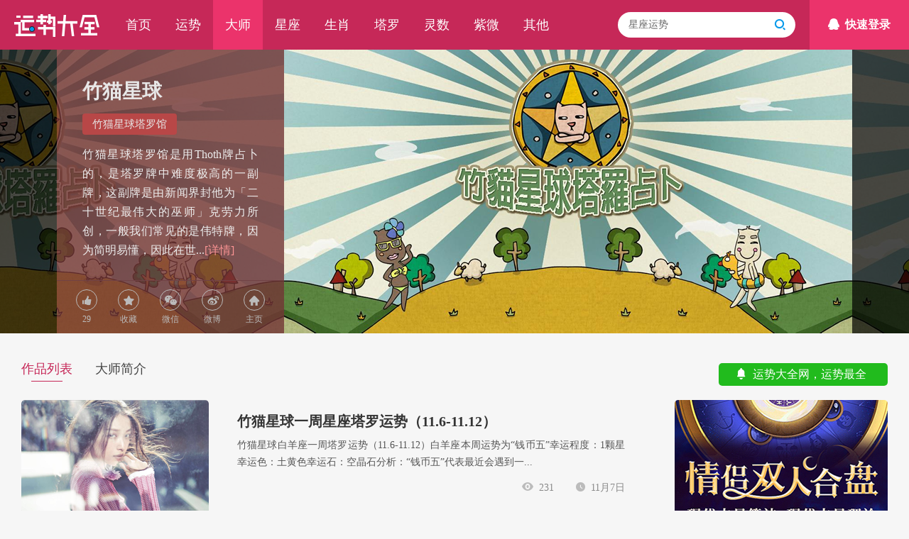

--- FILE ---
content_type: text/html; charset=utf-8
request_url: https://www.yunshidaquan.cn/dashi/zhumaoxingqiu/
body_size: 5949
content:
<!DOCTYPE html>
<html>
<head>
    <meta charset="utf-8" />
    <title>竹猫星球_竹猫星球塔罗馆_来自台湾的知名塔罗占卜馆</title>
    <meta name="keywords" content="竹猫星球,竹猫星球塔罗馆" />
    <meta name="description" content="竹猫星球塔罗馆是用Thoth牌占卜的，是塔罗牌中难度极高的一副牌，这副牌是由新闻界封他为「二十世纪最伟大的巫师」克劳力所创，一般我们常见的是伟特牌，因为简明易懂，因此在世界上发行量居首位，但在神秘学研究较专业的美国本地，托特牌才是销售居首的经典牌。除使用Thoth牌占卜外，有时也使用伟特塔罗牌，" />
    <meta http-equiv="X-UA-Compatible" content="IE=edge,chrome=1" />
<meta name="mobile-agent" content="format=html5; url=https://m.yunshidaquan.cn/dashi/zhumaoxingqiu/" />
<meta name="mobile-agent" content="format=xhtml; url=https://m.yunshidaquan.cn/dashi/zhumaoxingqiu/" />
<link href="/css/common.css?v21" rel="stylesheet" type="text/css" charset="utf-8" />
<script src="/js/info.js?v97" type="text/javascript"></script>
<link href="/css/dashi.css?v3" rel="stylesheet" type="text/css" charset="utf-8" />
    <style>
        .dashi_show_bg .layer,
        .dashi_show {
            background-image: url(https://img.yunshidaquan.cn/dashi/cover_59.png);
        }
    </style>
</head>
<body>
    
    
<div class="header">
    <h2><a href="/" title="运势大全：星座运势、生肖运势、运势查询">运势大全</a></h2>
    <nav>
        <ul>
            <li><a href="/" title="运势大全：星座运势、生肖运势、运势查询">首页</a></li>
            <li><a href="/yunshichaxun/" title="星座运势查询：十二星座运势查询每日更新">运势</a></li>
            <li class="cur"><a href="/dashi/" title="大师专栏：星座大师、生肖大师">大师</a></li>
            <li><a href="/xingzuoyunshi/" title="星座运势：十二星座运势、十二星座运程、星座运势查询">星座</a></li>
            <li><a href="/shengxiaoyunshi/" title="生肖运势：十二生肖运势、十二生肖运程、属相运势运程">生肖</a></li>
            <li><a href="/taluoyunshi/" title="塔罗运势：塔罗牌运势、塔罗牌运势占卜预测">塔罗</a></li>
            <li><a href="/lingshuyunshi/" title="灵数运势：生命灵数运势运程大全">灵数</a></li>
            <li><a href="/ziweiyunshi/" title="紫微运势：紫微斗数运势运程大全">紫微</a></li>
            <li><a href="/qitayunshi/" title="其他运势：神秘命理学运势预测">其他</a></li>
            
        </ul>
    </nav>
    <div>
        <a href="javascript:;" class="login"><i class="icon-qq"></i>快速登录</a>
        <form action="/search/" method="get" target="_blank">
            <input type="hidden" name="s" value="15612312411828785733">
            <input id="search_key" type="text" name="q" value="星座运势" maxlength="30">
            <button><i class="icon-so"></i></button>
        </form>
    </div>
</div>
<div class="header_bg"></div>
    <div class="dashi_show_bg">
        <div class="dashi_show" mid="59">
            <div class="dashi_head">
                <h1><a href="/dashi/zhumaoxingqiu/" title="竹猫星球_竹猫星球塔罗馆_来自台湾的知名塔罗占卜馆">竹猫星球</a></h1>
                <p class="tag">竹猫星球塔罗馆</p>
                <p>竹猫星球塔罗馆是用Thoth牌占卜的，是塔罗牌中难度极高的一副牌，这副牌是由新闻界封他为「二十世纪最伟大的巫师」克劳力所创，一般我们常见的是伟特牌，因为简明易懂，因此在世...<a href="/dashi/zhumaoxingqiu/info.html" title="竹猫星球塔罗馆简介">[详情]</a></p>
                <div class="dashi_like">
                    <a id="dashi_like_btn" href="javascript:;"><i class="icon-praise"></i>29</a>
                    <a id="fav_btn" href="javascript:;"><i class="icon-collect"></i>收藏</a>
                    <a href="javascript:;" title="竹猫星球的微信"><i class="icon-wx"></i>微信</a>
                    <a href="javascript:;" title="竹猫星球的微博"><i class="icon-swb"></i>微博</a>
                    <a href="javascript:;"><i class="icon-home"></i>主页</a>
                </div>
            </div>
            <div class="dashi_img"><img src="https://img.yunshidaquan.cn/dashi/cover_59.png" alt="竹猫星球" /></div>
        </div>
        <i class="layer left"><i></i></i>
        <i class="layer right"><i></i></i>
    </div>
    <nav class="tit_box">
        <a class="fr" href="/" title="运势大全：星座运势、生肖运势、运势查询"><i class="icon-msg"></i> &nbsp;运势大全网，运势最全</a>
        <h2><a href="/dashi/zhumaoxingqiu/" title="竹猫星球_竹猫星球塔罗馆_来自台湾的知名塔罗占卜馆">作品列表</a></h2>
        <h3><a href="/dashi/zhumaoxingqiu/info.html" title="竹猫星球塔罗馆简介">大师简介</a></h3>
    </nav>
    <div class="common_div">
        <div class="list_box">
            
                    <div>
                        <a href="/taluoyunshi/benzhou/63324.html" target="_blank" class="img" title="竹猫星球一周星座塔罗运势（11.6-11.12）"><img _src="https://img.yunshidaquan.cn/image/202311/061153017832.jpg" /></a>
                        <h4><a href="/taluoyunshi/benzhou/63324.html">竹猫星球一周星座塔罗运势（11.6-11.12）</a></h4>
                        <p class="cnt">竹猫星球白羊座一周塔罗运势（11.6-11.12）白羊座本周运势为“钱币五”幸运程度：1颗星幸运色：土黄色幸运石：空晶石分析：“钱币五”代表最近会遇到一...</p>
                        <p class="hit"><span class="time"><i class="icon-jinri"></i> 11月7日</span><span class="view"><i class="icon-view"></i> 231</span></p>
                    </div>
                    
                
                    <div>
                        <a href="/xingzuoyunshi/shuangyu/63323.html" target="_blank" class="img" title="竹猫星球双鱼座一周塔罗运势（11.6-11.12）"><img _src="https://img.yunshidaquan.cn/image/202311/061151037682.jpg" /></a>
                        <h4><a href="/xingzuoyunshi/shuangyu/63323.html">竹猫星球双鱼座一周塔罗运势（11.6-11.12）</a></h4>
                        <p class="cnt">双鱼座本周运势为“钱币一”幸运程度：3.5颗星幸运色：紫色幸运石：红宝石分析：“钱币一”代表或许现在要规划，要执行的事，在短时间之内看不出任何具体成果，...</p>
                        <p class="hit"><span class="time"><i class="icon-jinri"></i> 11月7日</span><span class="view"><i class="icon-view"></i> 115</span></p>
                    </div>
                    
                
                    <div>
                        <a href="/xingzuoyunshi/shuiping/63322.html" target="_blank" class="img" title="竹猫星球水瓶座一周塔罗运势（11.6-11.12）"><img _src="https://img.yunshidaquan.cn/image/202311/061646322072.jpg" /></a>
                        <h4><a href="/xingzuoyunshi/shuiping/63322.html">竹猫星球水瓶座一周塔罗运势（11.6-11.12）</a></h4>
                        <p class="cnt">水瓶座本周运势为“塔”幸运程度：0颗星幸运色：粉蓝色幸运石：粉晶分析：这张牌表示推翻旧有的基础，原本该摊牌的，就一次清清楚楚的摊牌，把话一次说清楚，免不...</p>
                        <p class="hit"><span class="time"><i class="icon-jinri"></i> 11月7日</span><span class="view"><i class="icon-view"></i> 231</span></p>
                    </div>
                    
                
                    <div>
                        <a href="/xingzuoyunshi/mojie/63321.html" target="_blank" class="img" title="竹猫星球魔羯座一周塔罗运势（11.6-11.12）"><img _src="https://img.yunshidaquan.cn/image/202311/061649264052.jpg" /></a>
                        <h4><a href="/xingzuoyunshi/mojie/63321.html">竹猫星球魔羯座一周塔罗运势（11.6-11.12）</a></h4>
                        <p class="cnt">魔羯座本周运势为“圣杯九”幸运程度：4颗星幸运色：黄色幸运石：玉分析：这是一张“美梦成真”牌，顾名思义不只有著梦想与愿望，都会一一实现的好运之外，也会让...</p>
                        <p class="hit"><span class="time"><i class="icon-jinri"></i> 11月7日</span><span class="view"><i class="icon-view"></i> 79</span></p>
                    </div>
                    
                
                    <div>
                        <a href="/xingzuoyunshi/sheshou/63320.html" target="_blank" class="img" title="竹猫星球射手座一周塔罗运势（11.6-11.12）"><img _src="https://img.yunshidaquan.cn/image/202311/061649550942.jpg" /></a>
                        <h4><a href="/xingzuoyunshi/sheshou/63320.html">竹猫星球射手座一周塔罗运势（11.6-11.12）</a></h4>
                        <p class="cnt">射手座本周运势为“钱币皇后”幸运程度：4.5颗星幸运色：深绿色幸运石：蓝纹玛瑙分析：拥有的包容力与温柔的母性，与“圣杯皇后”相同，可是“钱币皇后”多了几...</p>
                        <p class="hit"><span class="time"><i class="icon-jinri"></i> 11月7日</span><span class="view"><i class="icon-view"></i> 292</span></p>
                    </div>
                    
                
                    <div>
                        <a href="/xingzuoyunshi/tianxie/63319.html" target="_blank" class="img" title="竹猫星球天蝎座一周塔罗运势（11.6-11.12）"><img _src="https://img.yunshidaquan.cn/image/202311/061656417722.jpg" /></a>
                        <h4><a href="/xingzuoyunshi/tianxie/63319.html">竹猫星球天蝎座一周塔罗运势（11.6-11.12）</a></h4>
                        <p class="cnt">天蝎座本周运势为“权杖皇后”幸运程度：4颗星幸运色：橘红色幸运石：东陵玉分析：“权杖皇后”象徵独立自主，能干又大方，有著照顾保护他人的责任感，而且你热情...</p>
                        <p class="hit"><span class="time"><i class="icon-jinri"></i> 11月7日</span><span class="view"><i class="icon-view"></i> 163</span></p>
                    </div>
                    
                
                    <div>
                        <a href="/xingzuoyunshi/tiancheng/63318.html" target="_blank" class="img" title="竹猫星球天秤座一周塔罗运势（11.6-11.12）"><img _src="https://img.yunshidaquan.cn/image/202311/061653348662.jpg" /></a>
                        <h4><a href="/xingzuoyunshi/tiancheng/63318.html">竹猫星球天秤座一周塔罗运势（11.6-11.12）</a></h4>
                        <p class="cnt">天秤座本周运势为“恋人”幸运程度：3颗星幸运色：紫红色幸运石：绿松石分析：“恋人”牌是一张对于新鲜的事物感到有吸引力的牌，会抱著好奇心想要去探索、接触这...</p>
                        <p class="hit"><span class="time"><i class="icon-jinri"></i> 11月7日</span><span class="view"><i class="icon-view"></i> 89</span></p>
                    </div>
                    
                
                    <div>
                        <a href="/xingzuoyunshi/chunv/63317.html" target="_blank" class="img" title="竹猫星球处女座一周塔罗运势（11.6-11.12）"><img _src="https://img.yunshidaquan.cn/image/202311/061155376622.jpg" /></a>
                        <h4><a href="/xingzuoyunshi/chunv/63317.html">竹猫星球处女座一周塔罗运势（11.6-11.12）</a></h4>
                        <p class="cnt">处女座本周运势为“钱币九”幸运程度：4.5颗星幸运色：蓝色幸运石：锂云母分析：“钱币九”代表过去种种的努力与心血，现在慢慢的看得到成果，苦尽甘来，虽然还...</p>
                        <p class="hit"><span class="time"><i class="icon-jinri"></i> 11月7日</span><span class="view"><i class="icon-view"></i> 179</span></p>
                    </div>
                    
                
                    <div>
                        <a href="/xingzuoyunshi/shizi/63316.html" target="_blank" class="img" title="竹猫星球狮子座一周塔罗运势（11.6-11.12）"><img _src="https://img.yunshidaquan.cn/image/202311/061649100442.jpg" /></a>
                        <h4><a href="/xingzuoyunshi/shizi/63316.html">竹猫星球狮子座一周塔罗运势（11.6-11.12）</a></h4>
                        <p class="cnt">狮子座本周运势为“宝剑国王”幸运程度：2.5颗星幸运色：金色幸运石：美国烟斗石/斜方晶石分析：“宝剑国王”虽然不容易被情绪、感情所左右，能够理性的处理事...</p>
                        <p class="hit"><span class="time"><i class="icon-jinri"></i> 11月7日</span><span class="view"><i class="icon-view"></i> 324</span></p>
                    </div>
                    
                
                    <div>
                        <a href="/xingzuoyunshi/juxie/63315.html" target="_blank" class="img" title="竹猫星球巨蟹座一周塔罗运势（11.6-11.12）"><img _src="https://img.yunshidaquan.cn/image/202311/061706067532.jpg" /></a>
                        <h4><a href="/xingzuoyunshi/juxie/63315.html">竹猫星球巨蟹座一周塔罗运势（11.6-11.12）</a></h4>
                        <p class="cnt">巨蟹座本周运势为“宝剑侍者”幸运程度：3颗星幸运色：靛蓝色幸运石：血玉髓分析：“宝剑侍者”代表此刻是处在一个自我准备的阶段，在尚未定型之前，能够运用自己...</p>
                        <p class="hit"><span class="time"><i class="icon-jinri"></i> 11月7日</span><span class="view"><i class="icon-view"></i> 346</span></p>
                    </div>
                    
                
                    <div>
                        <a href="/xingzuoyunshi/shuangzi/63314.html" target="_blank" class="img" title="竹猫星球双子座一周塔罗运势（11.6-11.12）"><img _src="https://img.yunshidaquan.cn/image/202311/061603557422.jpg" /></a>
                        <h4><a href="/xingzuoyunshi/shuangzi/63314.html">竹猫星球双子座一周塔罗运势（11.6-11.12）</a></h4>
                        <p class="cnt">双子座本周运势为“钱币侍者”幸运程度：3.5颗星幸运色：粉紫色幸运石：青金石分析：这张牌与“宝剑侍者”类似，同样抱著学习的心态吸收新知，累积自己的实力，...</p>
                        <p class="hit"><span class="time"><i class="icon-jinri"></i> 11月7日</span><span class="view"><i class="icon-view"></i> 233</span></p>
                    </div>
                    
                
                    <div>
                        <a href="/xingzuoyunshi/jinniu/63313.html" target="_blank" class="img" title="竹猫星球金牛座一周塔罗运势（11.6-11.12）"><img _src="https://img.yunshidaquan.cn/image/202311/061646306212.jpg" /></a>
                        <h4><a href="/xingzuoyunshi/jinniu/63313.html">竹猫星球金牛座一周塔罗运势（11.6-11.12）</a></h4>
                        <p class="cnt">金牛座本周运势为“权杖三”幸运程度：4颗星幸运色：银色幸运石：黑曜岩分析：“权杖三”象徵站在起跑点，准备全力衝刺，蓄势待发的一张牌。虽然目前的局面，还在...</p>
                        <p class="hit"><span class="time"><i class="icon-jinri"></i> 11月7日</span><span class="view"><i class="icon-view"></i> 486</span></p>
                    </div>
                    
                
                    <div>
                        <a href="/xingzuoyunshi/baiyang/63312.html" target="_blank" class="img" title="竹猫星球白羊座一周塔罗运势（11.6-11.12）"><img _src="https://img.yunshidaquan.cn/image/202311/061152247672.jpg" /></a>
                        <h4><a href="/xingzuoyunshi/baiyang/63312.html">竹猫星球白羊座一周塔罗运势（11.6-11.12）</a></h4>
                        <p class="cnt">白羊座本周运势为“钱币五”幸运程度：1颗星幸运色：土黄色幸运石：空晶石分析：“钱币五”代表最近会遇到一些外来的阻力与障碍，让你感到不顺遂，好像所有的事情...</p>
                        <p class="hit"><span class="time"><i class="icon-jinri"></i> 11月7日</span><span class="view"><i class="icon-view"></i> 334</span></p>
                    </div>
                    
                
                    <div>
                        <a href="/taluoyunshi/benzhou/62218.html" target="_blank" class="img" title="竹猫星球一周星座塔罗运势（10.23-10.29）"><img _src="https://img.yunshidaquan.cn/image/202310/271215470262.jpg" /></a>
                        <h4><a href="/taluoyunshi/benzhou/62218.html">竹猫星球一周星座塔罗运势（10.23-10.29）</a></h4>
                        <p class="cnt">竹猫星球白羊座一周塔罗运势（10.23-10.29）白羊座本周运势为「宝剑三」幸运程度：1颗星幸运色：黑色幸运石：红锌矿分析：来自环境周遭各种不幸的讯息...</p>
                        <p class="hit"><span class="time"><i class="icon-jinri"></i> 10月24日</span><span class="view"><i class="icon-view"></i> 186</span></p>
                    </div>
                    
                
                    <div>
                        <a href="/xingzuoyunshi/shuangyu/62217.html" target="_blank" class="img" title="竹猫星球双鱼座一周塔罗运势（10.23-10.29）"><img _src="https://img.yunshidaquan.cn/image/202310/231412341212.jpg" /></a>
                        <h4><a href="/xingzuoyunshi/shuangyu/62217.html">竹猫星球双鱼座一周塔罗运势（10.23-10.29）</a></h4>
                        <p class="cnt">双鱼座本周运势为「权杖九」幸运程度：0颗星幸运色：粉黄色幸运石：纤水硅钙石鳄兔尾石分析：「权杖九」代表可能此时面临困局，即使形势不利于你，就算只剩下一兵...</p>
                        <p class="hit"><span class="time"><i class="icon-jinri"></i> 10月24日</span><span class="view"><i class="icon-view"></i> 240</span></p>
                    </div>
                    
                
                    <div>
                        <a href="/xingzuoyunshi/shuiping/62216.html" target="_blank" class="img" title="竹猫星球水瓶座一周塔罗运势（10.23-10.29）"><img _src="https://img.yunshidaquan.cn/image/202310/130959060172.jpg" /></a>
                        <h4><a href="/xingzuoyunshi/shuiping/62216.html">竹猫星球水瓶座一周塔罗运势（10.23-10.29）</a></h4>
                        <p class="cnt">水瓶座本周运势为「圣杯皇后」幸运程度：3.5颗星幸运色：灰色幸运石：透石膏分析：「圣杯皇后」代表对于他人有著无比的包容与信任，抽到这张牌表示这段期间，很...</p>
                        <p class="hit"><span class="time"><i class="icon-jinri"></i> 10月24日</span><span class="view"><i class="icon-view"></i> 84</span></p>
                    </div>
                    
                
                    <div>
                        <a href="/xingzuoyunshi/mojie/62215.html" target="_blank" class="img" title="竹猫星球魔羯座一周塔罗运势（10.23-10.29）"><img _src="https://img.yunshidaquan.cn/image/202310/081135233162.jpg" /></a>
                        <h4><a href="/xingzuoyunshi/mojie/62215.html">竹猫星球魔羯座一周塔罗运势（10.23-10.29）</a></h4>
                        <p class="cnt">魔羯座本周运势为「宝剑六」幸运程度：3颗星幸运色：橘色幸运石：紫水晶分析：「宝剑六」代表可能刚从一个风暴中脱离出来，能用冷静、理智的方式去思考，整理出一...</p>
                        <p class="hit"><span class="time"><i class="icon-jinri"></i> 10月24日</span><span class="view"><i class="icon-view"></i> 103</span></p>
                    </div>
                    
                
                    <div>
                        <a href="/xingzuoyunshi/sheshou/62214.html" target="_blank" class="img" title="竹猫星球射手座一周塔罗运势（10.23-10.29）"><img _src="https://img.yunshidaquan.cn/image/202310/122323024422.jpg" /></a>
                        <h4><a href="/xingzuoyunshi/sheshou/62214.html">竹猫星球射手座一周塔罗运势（10.23-10.29）</a></h4>
                        <p class="cnt">射手座本周运势为「圣杯六」幸运程度：3.5颗星幸运色：靛蓝色幸运石：黄水晶分析：这是一张「小确幸」牌，让我们感受到一股来自内心的「安全感」，使我们可以安...</p>
                        <p class="hit"><span class="time"><i class="icon-jinri"></i> 10月24日</span><span class="view"><i class="icon-view"></i> 136</span></p>
                    </div>
                    
                
                    <div>
                        <a href="/xingzuoyunshi/tianxie/62213.html" target="_blank" class="img" title="竹猫星球天蝎座一周塔罗运势（10.23-10.29）"><img _src="https://img.yunshidaquan.cn/image/202310/271550549802.jpg" /></a>
                        <h4><a href="/xingzuoyunshi/tianxie/62213.html">竹猫星球天蝎座一周塔罗运势（10.23-10.29）</a></h4>
                        <p class="cnt">天蝎座本周运势为「圣杯八」幸运程度：2颗星幸运色：白色幸运石：青金石分析：「圣杯八」代表对于现状你有很多无力感与不满足，现在的你体认到，要突破目前困乏又...</p>
                        <p class="hit"><span class="time"><i class="icon-jinri"></i> 10月24日</span><span class="view"><i class="icon-view"></i> 116</span></p>
                    </div>
                    
                
                    <div>
                        <a href="/xingzuoyunshi/tiancheng/62212.html" target="_blank" class="img" title="竹猫星球天秤座一周塔罗运势（10.23-10.29）"><img _src="https://img.yunshidaquan.cn/image/202310/130103285062.jpg" /></a>
                        <h4><a href="/xingzuoyunshi/tiancheng/62212.html">竹猫星球天秤座一周塔罗运势（10.23-10.29）</a></h4>
                        <p class="cnt">天秤座本周运势为「教皇」幸运程度：4颗星幸运色：深绿色幸运石：粉晶分析：「教皇」是一张稳定、有毅力的牌，耐心与责任感是它的特长，行事风格喜欢遵循规则，不...</p>
                        <p class="hit"><span class="time"><i class="icon-jinri"></i> 10月24日</span><span class="view"><i class="icon-view"></i> 88</span></p>
                    </div>
                    
                
            <span id="DASHI_LIST_MORE_BTN" mid="59" pid="1" class="list_btn"><i class="icon-tianjia"></i> 加载更多...</span>
        </div>
        <div class="paging_box">
            <b>1</b><a href="p2.html">2</a><a href="p3.html">3</a><a href="p4.html">4</a><a href="p5.html">5</a><a href="p6.html">6</a><a href="p7.html">7</a><a href="p8.html">8</a><a href="p42.html">..42</a><a href="p2.html">下一页</a>
        </div>
        <div class="div_right">
            <div class="info_300_250">
    <script type="text/javascript">right_1();</script>
</div> <div id="YUNSHI_BOX" class="yunshi_right">
    <h4><a href="/yunshichaxun/" target="_blank" title="星座运势查询：十二星座运势查询每日更新">星座运势查询</a></h4>
    <ul id="YUNSHI_TIME" class="time">
        <li val="0" class="cur">今日</li>
        <li val="1">明日</li>
        <li val="2">本周</li>
        <li val="3">本月</li>
        <li val="4">2026年</li>
    </ul>
    <div id="YUNSHI_SIGN" class="sign_box">
        <div class="sign"></div>
        <span>白羊座<i class="icon-arrow-bottom"></i></span>
    </div>
    <p class="p1"><span>今日</span>运势：</p>
    <p class="p2"><a href="/yunshichaxun/" target="_blank" title="星座运势查询：十二星座运势查询每日更新">[详情]</a></p>
    <em class="bd_top"></em>
    <em class="bd_top bd_bot"></em>
</div>
<div class="list_right">
    <h6 class="tit_right">小编推荐<i class="icon-arrow-bottom"></i></h6>
    
            <a href="/xingzuoyunshi/benzhou/111684.html" target="_blank">
                <img _src="https://img.yunshidaquan.cn/image/202601/26081305993.jpg">
                <h4>蓝蓝占星一周星座运势（1.26-2.1）</h4>
            </a>
        
            <a href="/xingzuoyunshi/benzhou/111668.html" target="_blank">
                <img _src="https://img.yunshidaquan.cn/image/202601/26074444993.jpg">
                <h4>闹闹女巫店一周星座运势（1.26-2.1）</h4>
            </a>
        
            <a href="/xingzuoyunshi/benzhou/111646.html" target="_blank">
                <img _src="https://img.yunshidaquan.cn/image/202601/25204623532.jpg">
                <h4>星座女神：本周星座运势（1.26-2.1）告别拖延！海王星白羊，点燃你的勇气与灵感！</h4>
            </a>
        
</div>
            <div class="info_300_250 mt_40">
    <script type="text/javascript">right_2();</script>
</div> 
<div class="dashi_right">
    <h6 class="tit_right"><a href="/dashi/" title="大师专栏：星座大师、生肖大师" target="_blank">大师专栏<i class="icon-arrow-bottom"></i></a></h6>
    
            <a href="/dashi/aisha/" title="爱莎_爱莎公主_爱莎塔罗_神秘学专家_中华塔罗文化协会会长" target="_blank">
                <img _src="https://img.yunshidaquan.cn/dashi/cover_m_46.png" />
                <span>爱莎公主</span>
            </a>
        
            <a href="/dashi/pandora/" title="Pandora占星小巫_潘多拉占星小巫_星座专栏作家_塔罗专栏作家_星座塔罗情感专家" target="_blank">
                <img _src="https://img.yunshidaquan.cn/dashi/cover_m_22.png" />
                <span>Pandora占星小巫</span>
            </a>
        
            <a href="/dashi/zuitaluo/" title="最塔罗运势君_知名星座命理博主_美国塔罗转化学院官方认证" target="_blank">
                <img _src="https://img.yunshidaquan.cn/dashi/cover_m_29.png" />
                <span>运势君</span>
            </a>
        
            <a href="/dashi/mingyuecangong/" title="明月残弓_塔罗牌占卜师" target="_blank">
                <img _src="https://img.yunshidaquan.cn/dashi/cover_m_44.png" />
                <span>明月残弓</span>
            </a>
        
            <a href="/dashi/guimeitaluo/" title="诡魅塔罗_占卜师Sara_知名神秘学工作室_塔罗专栏作者" target="_blank">
                <img _src="https://img.yunshidaquan.cn/dashi/cover_m_34.png" />
                <span>诡魅塔罗</span>
            </a>
        
            <a href="/dashi/zhumaoxingqiu/" title="竹猫星球_竹猫星球塔罗馆_来自台湾的知名塔罗占卜馆" target="_blank">
                <img _src="https://img.yunshidaquan.cn/dashi/cover_m_59.png" />
                <span>竹猫星球</span>
            </a>
        
            <a href="/dashi/fuziqi/" title="傅子绮_星座女王傅子绮_塔罗星座占卜开运师_两岸知名星座塔罗专家" target="_blank">
                <img _src="https://img.yunshidaquan.cn/dashi/cover_m_48.png" />
                <span>傅子绮</span>
            </a>
        
</div>
            <script type="text/javascript">right_4();</script><div class="info_300_250 mt_40">
    <script type="text/javascript">right_3();</script>
</div> 
        </div>
    </div>
    
<footer>
    <div class="copy">
        <a href="/about/" target="_blank" rel="nofollow">关于我们</a>&nbsp;&nbsp;&nbsp;
        <a href="/about/contact.html" target="_blank" rel="nofollow">联系方式</a>&nbsp;&nbsp;&nbsp;
        <a href="/about/copyright.html" target="_blank" rel="nofollow">版权声明</a>&nbsp;&nbsp;&nbsp;
        <a href="/about/feedback.html" target="_blank" rel="nofollow">意见反馈</a>&nbsp;&nbsp;&nbsp;
        <a href="/sitemap/" target="_blank">网站导航</a>&nbsp;&nbsp;&nbsp;
        <a href="javascript:;" onclick="alert('请按 Ctrl+D 收藏本站');" rel="nofollow">收藏本站</a>&nbsp;&nbsp;&nbsp;
        <a href="https://m.yunshidaquan.cn/dashi/zhumaoxingqiu/" target="_blank">手机访问</a>
        <p>
            Copyright © 2026 <a href="/" title="运势大全：星座运势、生肖运势、运势查询">Yunshidaquan.cn</a> All Rights Reserved.<br>
            如有侵权请联系告知，我们将在10个工作日内处理
        </p>
    </div>
</footer>
<script src="/js/jquery.js?v5" type="text/javascript"></script>
<script src="/js/common.js?v7" type="text/javascript"></script>
<script src="/js/dashi.js" type="text/javascript"></script>
</body>
</html>

--- FILE ---
content_type: text/css
request_url: https://www.yunshidaquan.cn/css/common.css?v21
body_size: 64749
content:
@charset "utf-8";*{font-family:'Verdana','Microsoft Yahei','\u5FAE\u8F6F\u96C5\u9ED1','\u5B8B\u4F53','SimSun';}
html,body,div,span,applet,object,iframe,h1,h2,h3,h4,h5,h6,p,blockquote,pre,a,abbr,acronym,address,big,cite,code,del,dfn,em,img,ins,kbd,q,s,samp,small,strike,strong,sub,sup,tt,var,b,u,i,center,dl,dt,dd,ol,ul,li,fieldset,form,label,legend,table,caption,tbody,tfoot,thead,tr,th,td,article,aside,canvas,details,figcaption,figure,footer,header,hgroup,menu,nav,section,summary,time,mark,audio,video{margin:0;padding:0;border:0;outline:0;}
article,aside,details,figcaption,figure,footer,header,hgroup,menu,nav,section{display:block;}
body{font-family:'Verdana','Microsoft Yahei','\u5FAE\u8F6F\u96C5\u9ED1','\u5B8B\u4F53','SimSun';background:#f6f6f6;color:#333333;font-size:14px;}
h1,h2,h3,h4,h5,h6{font-size:100%;font-weight:normal;}
form{display:inline;}
textarea{resize:none;}
table{border-collapse:collapse;border-spacing:0;}
ul,ol{list-style:none;}
input,select,button{font-family:'Verdana','Microsoft Yahei','\u5FAE\u8F6F\u96C5\u9ED1','\u5B8B\u4F53','SimSun';font-size:100%;vertical-align:middle;outline:none;border:none;}
button,input[type="button"],input[type="reset"],input[type="submit"]{cursor:pointer;-webkit-appearance:button;-moz-appearance:button;}
input:focus:-moz-placeholder,input:focus::-webkit-input-placeholder{color:transparent;}
button::-moz-focus-inner,input::-moz-focus-inner{padding:0;border:0;}
a,a:visited{color:#333333;text-decoration:none;vertical-align:baseline;background:transparent;}
a:hover,a:active,a:focus {color:#C62858;text-decoration:none;}
img{display:block;vertical-align:middle;border:0;-ms-interpolation-mode:bicubic;}

h1 { display: none; }
.dis_none { display: none; }
/*浮动*/
.f_left { float: left; }
.f_right { float: right; }
/*距离*/
.mt_30 { margin-top: 30px!important; }
.mt_40 { margin-top: 40px!important; }

@font-face {
    font-family: 'icomoon';
    src: url('[data-uri]') format('embedded-opentype'),url('[data-uri]') format('woff2'),url('[data-uri]') format('woff'),url('[data-uri]') format('truetype')
}
[class^="icon-"], [class*=" icon-"] {
    font-family: 'icomoon' !important;
    speak: none;
    font-style: normal;
    font-weight: normal;
    font-variant: normal;
    text-transform: none;
    line-height: 1;
    -webkit-font-smoothing: antialiased;
    -moz-osx-font-smoothing: grayscale
}
.icon-arrow-bottom:before {
    content: "\e65d"
}
.icon-so:before {
    content: "\e650"
}
.icon-qq:before {
    content: "\e64b"
}
.icon-shoucang:before {
    content: "\e63f"
}
.icon-view:before {
    content: "\e658"
}
.icon-jinri:before {
    content: "\e67d"
}
.icon-msg:before {
    content: "\e644"
}
.icon-tianjia:before {
    content: "\e608"
}
.icon-home:before {
    content: "\e66c"
}
.icon-shejibi:before {
    content: "\e680"
}
.icon-qiuzhizhe:before {
    content: "\e60e"
}
.icon-arrowb:before {
    content: "\e65a"
}
.icon-collect:before {
    content: "\e661"
}
.icon-praise:before {
    content: "\e647"
}
.icon-fenxiang:before {
    content: "\e60a"
}
.icon-b-l:before {
    content: "\e65e"
}
.icon-b-r:before {
    content: "\e65f"
}
.icon-back-top:before {
    content: "\e612"
}
.icon-qq-qun:before {
    content: "\e64e"
}
.icon-wx:before {
    content: "\e659"
}
.icon-apps:before {
    content: "\e68a"
}
.icon-swb:before {
    content: "\e657"
}
.icon-set:before {
    content: "\e64f"
}
.icon-myfollow:before {
    content: "\e649"
}
.icon-paiming:before {
    content: "\e640"
}
.icon-fankui:before {
    content: "\e60f"
}
/*顶部*/
.header {
    width: 100%;
    min-width: 1220px;
    background-color: #C62858;
    position: fixed;
    z-index: 99;
}
.header h1,
.header h2 {
    display: inline-block;
    width: 120px;
    height: 70px;
    position: absolute;
    top: 0;
    left: 60px;
}
.header h1 a,
.header h2 a {
    display: inline-block;
    width: 120px;
    height: 70px;
    line-height: 200px;
    overflow: hidden;
    background: url(img/logo.png) no-repeat 0 20px;
}
.header_bg {
    width: 100%;
    height: 70px;
}
/*导航*/
.header nav {
    float: none;
    width: 1220px;
    margin: 0 auto;
}
.header nav li {
    float: left;
    position: relative;
}
.header nav li a {
    display: block;
    padding: 0 30px;
    height: 70px;
    line-height: 70px;
    color: #fff;
    font-size: 18px;
    text-align: center;
    box-sizing: border-box;
}
.header nav li:hover,
.header nav li.cur a,
.header nav li a:hover {
    background-color: #EB336B;
}
.header nav li:last-child a {
    /*width: 106px;
    padding-right: 20px;*/
}
.header nav li a i {
    margin-left: 4px;
    font-size: 12px;
}
/*二级导航*/
.header nav .nav_sub {
    display: none;
    overflow: hidden;
    position: absolute;
    background-color: #f3213e;
    z-index: 99;
}
.header nav li:hover .nav_sub {
    display: block;
}
.header .nav_sub li {
    float: none;
    margin: 0
}
.header .nav_sub li a {
    height: 50px;
    line-height: 50px;
    padding-right: 0px!important;
    color: #fff;
    font-size: 18px;
    text-align: left;
}
.header .nav_sub li a:hover {
    background-color: #C62858;
}
/*搜索*/
.header form {
    float: right;
    width: 250px;
    height: 36px;
    line-height: 36px;
    margin: 17px 20px 0 0;
    padding-bottom: 17px;
}
.header form input {
    float: left;
    width: 200px;
    height: 36px;
    line-height: 36px;
    padding: 0 0 0 15px;
    color: #666;
    font-size: 14px;
    text-align: left;
    border: 0;
    border-radius: 18px 0 0 18px;
}
.header form input:hover {
    color: #000;
}
.header form button {
    float: left;
    width: 35px;
    height: 36px;
    line-height: 36px;
    border: 0;
    padding: 0;
    cursor: pointer;
    background: #fff;
    border-radius: 0 18px 18px 0;
    text-align: left;
    outline: none;
    box-shadow: none;
    overflow: hidden;
}
.header form button i {
    display: block;
    width: 16px;
    height: 16px;
    color: #079aea;
    font-size: 16px;
    margin: 0 0 0 5px;
    vertical-align: top;
}
/*登录*/
.header .login {
    float: right;
    display: block;
    width: 140px;
    line-height: 70px;
    color: #fff;
    font-size: 16px;
    font-weight: bold;
    text-align: center;
    background-color: #EB336B;
}
.header .login:hover {
    background-color: #D7235A;
}
.header .login i {
    width: 16px;
    height: 16px;
    margin: -3px 8px 0 0;
    *margin: 3px 8px 0 0;
    font-size: 16px
}
/*导航：十二星座图标*/
.nav_astro_bg {
    width: 100%;
    min-width: 1220px;
    background: #fff;
}
.nav_astro {
    width: 1220px;
    margin: auto;
    padding: 22px 4px 0;
    background-position:center;
    background-repeat:no-repeat;
    position: relative;
}
.nav_astro ul::after {
    clear: both;
    content: ".";
    display: block;
    height: 0;
    visibility: hidden;
}
.nav_astro li {
    float: left;
    width: 101px;
    text-align: center;
}
.nav_astro small {
    display: block;
    text-align: center;
    margin: auto;
    color: #888;
    font-size: 12px;
    -webkit-transform: scale(0.8);
}
.nav_astro a {
    display: block;
    font-size: 16px;
    padding-top: 90px;
    box-sizing: border-box;
    text-align: center;
    background-image: url(img/nav_astro.png);
    background-repeat:no-repeat;
    overflow: hidden;
}
.nav_astro a.by { background-position: 10px 8px; }
.nav_astro a.jn { background-position: -120px 8px; }
.nav_astro a.sz { background-position: -251px 8px; }
.nav_astro a.jx { background-position: 10px -122px; }
.nav_astro a.shz { background-position: -120px -122px; }
.nav_astro a.cn { background-position: -251px -122px; }
.nav_astro a.tc { background-position: 10px -252px; }
.nav_astro a.tx { background-position: -120px -252px; }
.nav_astro a.ss { background-position: -251px -252px; }
.nav_astro a.mj { background-position: 10px -383px; }
.nav_astro a.sp { background-position: -120px -383px; }
.nav_astro a.sy { background-position: -251px -383px; }
.nav_astro a:hover { background-size: 364%; }
.nav_astro a.by:hover { background-position: 8px 4px; }
.nav_astro a.jn:hover { background-position: -130px 4px; }
.nav_astro a.sz:hover { background-position: -268px 4px; }
.nav_astro a.jx:hover { background-position: 8px -133px; }
.nav_astro a.shz:hover { background-position: -130px -133px; }
.nav_astro a.cn:hover { background-position: -268px -133px; }
.nav_astro a.tc:hover { background-position: 8px -270px; }
.nav_astro a.tx:hover { background-position: -130px -270px; }
.nav_astro a.ss:hover { background-position: -268px -270px; }
.nav_astro a.mj:hover { background-position: 8px -409px; }
.nav_astro a.sp:hover { background-position: -130px -409px; }
.nav_astro a.sy:hover { background-position: -268px -409px; }
/*导航：十二生肖图标*/
.nav_shengxiao_bg {
    width: 100%;
    min-width: 1220px;
    background: #fff;
}
.nav_shengxiao {
    width: 1220px;
    margin: auto;
    padding: 25px 4px 0;
    background-position:center;
    background-repeat:no-repeat;
    position: relative;
}
.nav_shengxiao ul::after {
    clear: both;
    content: ".";
    display: block;
    height: 0;
    visibility: hidden;
}
.nav_shengxiao li {
    float: left;
    width: 101px;
    text-align: center;
}
.nav_shengxiao a {
    display: block;
    font-size: 16px;
    padding-top: 87px;
    box-sizing: border-box;
    text-align: center;
    background-image: url(img/nav_shengxiao.png);
    background-repeat:no-repeat;
    overflow: hidden;
}
.nav_shengxiao a.shu { background-position: 9px 5px; }
.nav_shengxiao a.niu { background-position: -125px 5px; }
.nav_shengxiao a.hu { background-position: -256px 5px; }
.nav_shengxiao a.tu { background-position: 11px -127px; }
.nav_shengxiao a.long { background-position: -120px -127px; }
.nav_shengxiao a.she { background-position: -256px -127px; }
.nav_shengxiao a.ma { background-position: 16px -273px; }
.nav_shengxiao a.yang { background-position: -120px -273px; }
.nav_shengxiao a.hou { background-position: -266px -273px; }
.nav_shengxiao a.ji { background-position: 17px -408px; }
.nav_shengxiao a.gou { background-position: -125px -408px; }
.nav_shengxiao a.zhu { background-position: -256px -408px; }
.nav_shengxiao a:hover { background-size: 366%; }
.nav_shengxiao a.shu:hover { background-position: 8px 4px; }
.nav_shengxiao a.niu:hover { background-position: -129px 4px; }
.nav_shengxiao a.hu:hover { background-position: -262px 4px; }
.nav_shengxiao a.tu:hover { background-position: 10px -131px; }
.nav_shengxiao a.long:hover { background-position: -124px -131px; }
.nav_shengxiao a.she:hover { background-position: -262px -131px; }
.nav_shengxiao a.ma:hover { background-position: 15px -280px; }
.nav_shengxiao a.yang:hover { background-position: -124px -280px; }
.nav_shengxiao a.hou:hover { background-position: -273px -280px; }
.nav_shengxiao a.ji:hover { background-position: 16px -418px; }
.nav_shengxiao a.gou:hover { background-position: -129px -418px; }
.nav_shengxiao a.zhu:hover { background-position: -262px -418px; }
/*焦点图*/
.focus_bg {
    width: 100%;
    min-width: 1220px;
    height: 380px;
    padding-top: 20px;
    background: #fff;
    position: relative;
    overflow: hidden;
}
.focus_bg .ctrl {
    display: none;
    width: 5220px;
    height: 100%;
    position: absolute;
    top: 0;
    z-index: 10;
    cursor: pointer;
    background-color: rgba(0, 0, 0, 0.7);
}
.focus_bg .ctrl:hover {
    background-color: rgba(0, 0, 0, 0.65);
}
.focus_bg .ctrl.prev {
    right: 50%;
    margin-right: 610px;
}
.focus_bg .ctrl.next {
    left: 50%;
    margin-left: 610px;
}
.focus_bg .ctrl_ico {
    display: none;
    position: absolute;
    top: 0;
    z-index: 11;
    cursor: pointer;
    font-weight: bold;
    font-size: 50px;
    color: #fff;
}
.focus_bg .ctrl_ico.prev {
    right: 50%;
    top: 168px;
    margin-right: 550px;
}
.focus_bg .ctrl_ico.next {
    left: 50%;
    top: 168px;
    margin-left: 250px;
}
.focus_box {
    width: 1220px;
    height: 100%;
    margin: auto;
    position: relative;
}
.focus {
    width: 920px;
    height: 100%;
}
.focus_box .tempWrap { border-radius: 5px 0 0 5px; }
.focus a,
.focus img {
    display: block;
    width: 920px;
    height: 380px;
    position: relative;
    background-color: #ccc;
    border-radius: 5px 0 0 5px;
}
.focus span {
    display: none;
    width: auto;
    height: 60px;
    line-height: 60px;
    padding: 0 24px;
    color: #ffffff;
    font-size: 26px;
    font-weight: bold;
    text-align: left;
    position: absolute;
    left: 0; 
    bottom: 30px;
    margin: auto;
    box-sizing: border-box;
    border-radius: 6px;
    background: rgba(0, 0, 0, 0.7);
    white-space: nowrap;
    overflow: hidden;
    z-index: 9;
}
/*运势查询*/
.yunshi_box {
    width: 300px;
    height: 100%;
    position: absolute;
    top: 0;
    right: 0;
    z-index: 20;
    color: #aaa;
    background: rgba(0, 0, 0, 0.9);
    border-radius: 0 5px 5px 0;
}
.yunshi_box h4 {
    display: block;
    width: 100%;
    height: 32px;
    line-height: 32px;
    margin: 18px auto 10px;
    text-align: center;
    font-size: 18px;
    font-weight: bold;
    border-radius: 6px;
}
.yunshi_box h4 a {
    color: #aaa;
}
.yunshi_box .time {
    margin-left: 21px;
}
.yunshi_box .time:after {
    clear: both;
    content: ".";
    display: block;
    height: 0;
    visibility: hidden;
}
.yunshi_box .time li {
    float: left;
    display:block;
    line-height: 16px;
    margin-right: 9px;
    padding: 2px 5px;
    cursor: pointer;
    border: 1px solid rgba(0, 0, 0, 0);
    border-radius: 4px;
}
.yunshi_box .time li.cur,
.yunshi_box .time li:hover {
    border: 1px solid #aaa;
}
.yunshi_box .sign_box {
    width: 116px;
    height: 142px;
    margin: 18px auto 14px;
    cursor: pointer;
    font-size: 18px;
    line-height: 18px;
    font-weight: bold;
    text-align: center;
}
.yunshi_box .sign_box .sign {
    width: 110px;
    height: 110px;
    background: #fdfaee url(img/astro_yunshi.png) no-repeat 7px 19px;
    border: 3px solid rgba(0, 0, 0, 0.9);
    border-radius: 100%;
    margin-bottom: 6px;
}
.yunshi_box .sign_box span {
    display: inline-block;
    padding-left: 15px;
}
.yunshi_box .sign_box span i {
    font-size: 14px;
}
.yunshi_box .sign_box:hover .sign {
    border-color: #e6a111;
}
.yunshi_box .sign_box:hover span {
    color: #e6a111;
    background-position: -249px -404px;
}
.yunshi_box .sign.by { background-position: 7px 19px; }
.yunshi_box .sign.jn { background-position: -128px 15px; }
.yunshi_box .sign.sz { background-position: -261px 15px; }
.yunshi_box .sign.jx { background-position: -395px 13px; }
.yunshi_box .sign.shz { background-position: -529px 14px; }
.yunshi_box .sign.cn { background-position: -663px 14px; }
.yunshi_box .sign.tc { background-position: -799px 17px; }
.yunshi_box .sign.tx { background-position: -932px 16px; }
.yunshi_box .sign.ss { background-position: -1067px 12px; }
.yunshi_box .sign.mj { background-position: -1200px 14px; }
.yunshi_box .sign.sp { background-position: -1334px 13px; }
.yunshi_box .sign.sy { background-position: -1469px 10px; }
.yunshi_box .p1 {
    font-size: 14px;
    height: 26px;
    line-height: 26px;
    text-align: center;
}
.yunshi_box .p1 i {
    color: #555;
    font-size: 13px;
}
.yunshi_box .p1 .star {
    color: #f8b72f;
}
.yunshi_box .p2 {
    font-size: 14px;
    height: 78px;
    line-height: 26px;
    text-indent: 2em;
    text-align: justify;
    padding: 0px 24px;
    overflow: hidden;
}
.yunshi_box .p2 a {
    color: #e6a111;
}
.yunshi_box .p2 a:hover {
    color: #FFCF6A;
}
/*大师*/
.dashi_bg {
    width: 100%;
    min-width: 1220px;
    background: #fff;
}
.dashi_box {
    width: 1220px;
    margin: auto;
    padding-top: 40px;
    padding-bottom: 10px;
    box-sizing: border-box;
}
.dashi_box:after {
    clear: both;
    content: ".";
    display: block;
    height: 0;
    visibility: hidden;
}
.dashi_box a {
    display: block;
    float: left;
    width: 275px;
    height: 138px;
    margin-right: 40px;
    margin-bottom: 30px;
    position: relative;
    overflow: hidden;
}
.dashi_box a:nth-child(4n) {
    margin-right: 0px;
}
.dashi_box a:after {
    content: '';
    position: absolute;
    top: 0;
    left: 0;
    width: 100%;
    height: 100%;
    border-radius: 4px;
    transition: all .6s cubic-bezier(.215, .61, .355, 1) 0s
}
.dashi_box a:hover:after {
    background: rgba(0,0,0,0.25);
}
.dashi_box img {
    width: 275px;
    height: 138px;
    border-radius: 5px;
    background-color: #ccc;
}
.dashi_box a span {
    display: inline-block;
    width: 100%;
    height: 40px;
    line-height: 46px;
    color: #fff;
    text-align: center;
    font-size: 16px;
    font-weight: bold;
    border-radius: 0 0 4px 4px;
    position: absolute;
    bottom: 0;
    left: 0;
    background: linear-gradient(to top, rgba(33,33,33,0.9), rgba(33,33,33,0));
    z-index: 10;
}
.dashi_box a:hover span {
    font-size: 18px;
}
/*通用DIV*/
.common_div {
    width: 1220px;
    height: auto;
    margin: auto;
    overflow: hidden;
    position: relative;
}
.common_div:after {
    display: block;
    clear: both;
    height: 0;
    content: "\200B";
}
/*列表标题*/
.tit_box {
    width: 1220px;
    margin: auto;
    padding: 32px 0 26px;
    line-height: 36px;
    position: relative;
}
.tit_box:after {
    display: block;
    clear: both;
    height: 0;
    content: "\200B";
}
.tit_box h1,
.tit_box h2,
.tit_box h3 {
    float: left;
    display: block;
    vertical-align: top;
    margin-right: 32px;
    font-size: 18px;
}
.tit_box h1:last-child,
.tit_box h2:last-child,
.tit_box h3:last-child {
    margin-right: 0;
}
.tit_box h1 a,
.tit_box h2 a,
.tit_box h3 a {
    position: relative;
    display: block;
    color: #444;
}
.tit_box h1 a,
.tit_box h2 a,
.tit_box h3 a:hover {
    color: #C62858;
}
.tit_box h1 a:after,
.tit_box h2 a:after,
.tit_box h3 a:hover:after {
    content: '';
    position: absolute;
    bottom: 0px;
    width: 60%;
    height: 1px;
    margin: auto;
    left: 20%;
    background: #C62858;
}
.tit_box .fr {
    position: absolute;
    width: auto;
    height: 32px;
    line-height: 32px;
    font-size: 16px;
    color: #fff;
    background-color: #21bb1d;
    padding: 0 30px 0 24px;
    border-radius: 5px;
    top: 42px;
    right: 0;
}
.tit_box .fr:hover {
    background-color: #41CB56;
}
/*列表H1*/
.list_h1 {
    display: block;
    width: 1220px;
    margin: auto;
    font-size: 25px;
    position: relative;
    padding: 28px 0 14px 28px;
    box-sizing: border-box;
}
.list_h1 a {
    margin-left: 8px;
}
.list_h1 i {
    font-size: 28px;
    position: absolute;
    top: 33px;
    left: 0;
}
.list_h1 a:hover + i {
    color: #C62858;
}
/*列表*/
.list_box {
    width: 850px;
    height: auto;
    float: left;
}
.list_box div {
    clear: both;
    text-align: justify;
    max-height: 160px;
    padding: 30px 0;
    overflow: hidden;
    border-top: 1px solid #e7e7e7;
}
.list_box div:first-child {
    padding-top: 0;
    border-top: none;
}
.list_box .img {
    float: left;
    display: inline-block;
    width: 264px;
    height: 160px;
    margin-right: 40px;
    border-radius: 5px;
    background-image: url(img/lazy_1.png);
    overflow: hidden;
    position: relative;
}
.list_box .img:after {
    content: '';
    position: absolute;
    top: 0;
    left: 0;
    width: 100%;
    height: 100%;
    border-radius: 5px;
    transition: all .6s cubic-bezier(.215, .61, .355, 1) 0s
}
.list_box .img:hover:after {
    background: rgba(0,0,0,0.25);
}
.list_box .img img {
    width: 100%;
    height: 100%;
    border-radius: 5px;
    background-image: url(img/lazy_1.png);
}
.list_box .img em {
	display: inline-block;
	width: 36px;
	height: 20px;
	line-height: 21px;
	color: #fff;
    text-align: center;
	font-style: normal;
    font-size: 12px;
	position: absolute;
	z-index: 10;
	top: 12px;
	left: 12px;
	overflow: hidden;
}
.list_box .img em.dig {
    background-color: #79C347;
}
.list_box .img em.up {
    background-color: #EE4983;
}
.list_box .img em.orig {
    background-color: #ff9624;
}
.list_box h4 {
    font-size: 20px;
    font-weight: bold;
    line-height: 24px;
    padding: 18px 0 10px;
}
.list_box p.cnt {
    height: 48px;
    max-height: 48px;
    line-height: 24px;
    color: #555;
    font-size: 14px;
    text-align: justify;
    overflow: hidden;
    word-wrap: break-word;
}
.list_box p.hit {
    height: 24px;
    line-height: 24px;
    color: #888;
    font-size: 14px;
    margin-top: 12px;
    overflow: hidden;
}
.list_box .author {
    float: left;
    color: #555;
}
.list_box .author img {
    display: inline-block;
    vertical-align: top;
    width: 24px;
    height: 24px;
    margin-right: 6px;
    border-radius: 50%;
    background-color: #ccc;
}
.list_box .author:hover {
    color: #C62858;
}
.list_box .view {
    float: right;
}
.list_box .view i {
    color: #bbb;
    font-size: 16px;
    margin-right: 4px;
}
.list_box .time {
    float: right;
    margin-left: 30px;
}
.list_box .time i {
    color: #bbb;
    margin-right: 4px;
}
.paging_box {
    display: none;
}
/*加载更多*/
.list_btn {
    display: block;
    width: 50%;
    height: 42px;
    line-height: 40px;
    border: 1px solid #cdcdcd;
    color: #555;
    text-align: center;
    font-size: 18px;
    margin: 10px auto 0;
    border-radius: 5px;
    cursor: pointer;
    box-sizing: border-box;
}
.list_btn:hover {
    color: #C62858;
    border: 1px solid #CA8197;
}
/*加载中*/
.load_more_style {
    display: none;
    clear: both;
    width: 100%;
    height: 42px;
    line-height: 42px;
    font-size: 18px;
    color: #555;
    text-align: center;
    margin: 10px auto 0;
}
.load_more_style i {
    display: inline-block;
    color: #777;
	animation: load_more_roting 1s linear infinite;
}
@keyframes load_more_roting {
	0% { transform:rotateZ(0) ;}
	100% { transform:rotateZ(360deg) ;}
}
/*详情：面包屑*/
.map_box {
    width: 1220px;
    margin: 30px auto 20px;
    padding-left: 16px;
    color: #ccc;
    position: relative;
    box-sizing: border-box;
}
.map_box a {
    color: #666;
}
.map_box a i {
    font-size: 12px;
    color: #bbb;
    position: absolute;
    left: 0;
    top: 4px;
}
.map_box a:hover {
    color: #C62858;
}
/*详情*/
.show_box {
    width: 870px;
    height: auto;
    float: left;
}
/*详情：标题*/
.show_box h1 {
    display: block;
    height: auto;
    line-height: 46px;
    color: #404040;
    font-size: 32px;
    font-weight: bold;
}
/*详情：来源信息*/
.show_info {
    height: 40px;
    line-height: 40px;
    color: #999;
    font-size: 14px;
}
.show_info span,
.show_info date,
.show_info a {
    display: inline-block;
    color: #999;
    margin-right: 20px;
}
.show_info a:hover {
    color: #C62858;
}
.show_info i {
    color: #ccc;
}
.show_info span.orig {
    display: inline-block;
    height: 20px;
    line-height: 18px;
    font-style: normal;
    border: 1px solid #aaa;
    padding: 0px 6px;
    border-radius: 4px;
    box-sizing: border-box;
}
/*详情：主体*/
.show_body {
    position: relative;
    width: 100%;
    margin-top: 30px;
    padding-left: 210px;
    box-sizing: border-box;
}
.show_body:after {
    clear: both;
    content: ".";
    display: block;
    height: 0;
    visibility: hidden;
}
/*详情：作者*/
.show_author {
    width: 160px;
    height: 600px;
    border: 1px solid;
    border-image: linear-gradient(#f6f6f6, #ddd, #f6f6f6) 1 10 1;
    box-sizing: border-box;
    background: linear-gradient(to top, rgba(227,227,227,0), rgba(227,227,227,0.4), rgba(227,227,227,0));
    margin-left: -435px;
    position: absolute;
    left: 50%;
    top: 0;
}
.show_author_fixed {
    margin-left: -610px;
    position: fixed;
    left: 50%;
    top: 100px;
}
.show_author_bottom {
    position: absolute;
    top: auto;
    bottom: 0;
}
.show_author .author {
    display: block;
    width: 100%;
    height: auto;
    margin-top: 20px;
}
.show_author .author img {
    width: 70px;
    height: 70px;
    margin: auto;
    border: 2px solid #ccc;
    border-radius: 50%;
}
.show_author .author span {
    display: block;
    width: 100%;
    height: 24px;
    line-height: 24px;
    text-align: center;
    font-size: 15px;
    font-weight: bold;
}
.show_author .ico {
    display: block;
    width: 34px;
    height: 18px;
    line-height: 18px;
    color: #e0e0e0;
    font-size: 12px;
    text-align: center;
    border-radius: 3px;
    box-sizing: border-box;
    margin: auto;
    background: #10930b;
}
.show_author .view {
    margin-top: 50px;
}
.show_author .view span,
.show_author .view a {
    display: block;
    width: 44%;
    height: 50px;
    line-height: 50px;
    padding-left: 14px;
    margin: auto;
    border-bottom: 1px solid;
    border-image: linear-gradient(to right, #fff, #bbb, #fff) 1 10 1;
}
.show_author .view i {
    color: #888;
}
.show_author .view a:last-child {
    border-bottom: none;
}
.show_author .view a:hover i {
    color: #C62858;
}
.show_author .view a.on,
.show_author .view a.on i {
    color: #C62858;
}
/*详情：内容*/
.show_cnt {
    width: 660px;
    color: #333333;
    font-size: 18px;
    line-height: 1.8em;
    text-align: justify;
    text-indent: 0em!important;
    word-wrap: break-word;
    overflow: hidden;
    position: relative;
}
.show_cnt:after {
    clear: both;
    content: ".";
    display: block;
    height: 0;
    visibility: hidden;
}
.show_cnt p,
.show_cnt div,
.show_cnt blockquote {
    color: #333333;
    font-size: 18px;
    line-height: 1.8em;
    text-align: justify;
    text-indent: 0em!important;
    padding-bottom: 22px!important;
    word-wrap: break-word;
}
.show_cnt p a,
.show_cnt div a,
.show_cnt blockquote a {
    color: #C62858;
    border-bottom: 1px dashed #C62858;
}
.show_cnt a:hover {
    border-bottom: 1px solid #C62858;
}
.show_cnt img {
    display: inline-block;
    border-radius: 5px;
    max-width: 100%;
    margin-left: auto;
    margin-right: auto;
}
/*详情：作者图片*/
.show_author_img {
    text-align: center!important;
}
.show_author_img img {
    display: inline;
}
/*详情：原创声明*/
.show_orgin {
    text-indent: 0em!important;
    color: #C62858!important;
    font-size: 18px!important;
    text-align: center!important;
}
/*详情：索引*/
.show_index a {
    display: block;
    float: left;
    width: 310px;
    height: 18px;
    line-height: 18px;
    white-space: nowrap;
    overflow: hidden;
    color: #333333;
    text-align: center;
    border-bottom: none!important;
    margin: 9px 40px 9px 0;
    box-sizing: border-box;
    text-overflow: ellipsis;
}
.show_index a:nth-child(2n) {
    text-align: left;
    margin-right: 0px;
}
.show_index a:hover {
    color: #C62858;
    text-decoration: underline;
}
.show_index:after {
    clear: both;
    content: ".";
    display: block;
    height: 0;
    visibility: hidden;
}
/*详情：阅读全文*/
.show_more {
    display: none;
    width: 100%;
    position: absolute;
    bottom: 0;
    background: #f6f6f6;
    padding-bottom: 0!important;
}
.show_more_btn {
    display: block;
    width: 50%;
    height: 42px;
    line-height: 40px;
    font-size: 18px;
    text-align: center;
    color: #555;
    border: 1px solid #aaa;
    border-radius: 10px;
    margin: 30px auto 22px;
    cursor: pointer;
    box-sizing: border-box;
}
.show_more_btn i {
    font-size: 12px;
    color: #aaa;
}
.show_more_btn:hover {
    color: #C62858;
    border: 1px solid #CA8197;
    background-position: 100px -53px;
}
.show_more_btn:hover i {
    color: #CA8197;
}
/*详情：底部*/
.show_foot {
    position: relative;
    width: 100%;
    margin-top: 50px;
    padding-left: 210px;
    box-sizing: border-box;
}
.show_foot:after {
    clear: both;
    content: ".";
    display: block;
    height: 0;
    visibility: hidden;
}
/*详情：列表标题*/
.show_list_tit {
    width: 100%;
    margin: auto;
    padding: 4px 0 24px;
    line-height: 30px;
    position: relative;
}
.show_list_tit:after {
    display: block;
    clear: both;
    height: 0;
    content: "\200B";
}
.show_list_tit h5 {
    display: inline-block;
    vertical-align: top;
    margin-right: 20px;
    font-size: 18px;
}
.show_list_tit h5:last-child {
    margin-right: 0;
}
.show_list_tit h5 a {
    position: relative;
    display: block;
    color: #444;
}
.show_list_tit h5.cur a,
.show_list_tit h5 a:hover {
    color: #C62858;
}
.show_list_tit h5.cur a:after,
.show_list_tit h5 a:hover:after {
    content: '';
    position: absolute;
    top: 0px;
    width: 80%;
    height: 1px;
    margin: auto;
    left: 10%;
    background: #C62858;
}
/*详情：列表*/
.show_list {
    width: 660px;
    height: auto;
}
.show_list div {
    clear: both;
    text-align: justify;
    /*max-height: 120px;*/
    padding: 22px 0;
    overflow: hidden;
    border-top: 1px solid #e7e7e7;
}
.show_list div:nth-child(2) {
    padding-top: 0;
    border-top: none;
}
.show_list .img {
    float: left;
    display: inline-block;
    width: 200px;
    height: 120px;
    margin-right: 26px;
    border-radius: 4px;
    background-image: url(img/lazy_3.png);
    overflow: hidden;
    position: relative;
}
.show_list .img:after {
    content: '';
    position: absolute;
    top: 0;
    left: 0;
    width: 100%;
    height: 100%;
    border-radius: 5px;
    transition: all .6s cubic-bezier(.215, .61, .355, 1) 0s
}
.show_list .img:hover:after {
    background: rgba(0,0,0,0.25);
}
.show_list .img img {
    width: 100%;
    height: 100%;
    border-radius: 5px;
    background-image: url(img/lazy_3.png);
}
.show_list h4 {
    font-size: 18px;
    font-weight: bold;
    line-height: 24px;
    padding: 16px 0 20px;
    text-align: justify;
}
.show_list p.hit {
    height: 20px;
    line-height: 23px;
    color: #888;
    font-size: 12px;
}
.show_list .author {
    float: left;
    color: #888;
    margin-right: 24px;
}
.show_list .author img {
    display: inline-block;
    vertical-align: top;
    width: 20px;
    height: 20px;
    margin-right: 4px;
    border-radius: 50%;
    background-color: #ccc;
    position: relative;
    top: 1px;
}
.show_list .author:hover {
    color: #C62858;
}
.show_list .time {
    float: left;
    margin-right: 24px;
}
.show_list .time i {
    color: #bbb;
    margin-right: 2px;
}
.show_list .view {
    float: left;
}
.show_list .view i {
    color: #bbb;
    margin-right: 2px;
}
/*详情：浮动标题*/
.float_title_bg {
    width: 100%;
    height: 0;
    min-width: 1220px;
    position: fixed;
    top: -10px;
    z-index: 98;
    transition:all ease 0.5s;
}
.float_title_bg.open{
    top:70px;
}
.float_title {
    width: 1220px;
    height: 100%;
    margin: auto;
}
.float_title h4 {
    display: inline-block;
    width: 760px;
    height: 80px;
    margin-left: 160px;
    text-align: center;
    font-size: 20px;
    line-height: 80px;
    font-weight: bold;
    background: #f6f6f6;
	white-space: nowrap;
	overflow: hidden;
}
/*右侧DIV*/
.div_right {
    display: block;
    width: 300px;
    height: auto;
    position: absolute;
    top: 0;
    right: 0;
}
.div_right_fixed {
    position: fixed;
    right: 50%;
    top: auto;
    bottom: 20px;
    margin-right: -610px;
}
.div_right_bottom {
    position: absolute;
    top: auto;
    bottom: 0;
}
/*右侧图片*/
.list_right {
    width: 300px;
    margin-top: 36px;
}
.list_right a {
    display: block;
    margin-bottom: 20px;
    position: relative;
}
.list_right img {
    width: 300px;
    height: 120px;
    margin-bottom: 4px;
    border-radius: 5px;
    background-image: url(img/lazy_2.png);
}
.list_right a:after {
    content: '';
    position: absolute;
    top: 0;
    left: 0;
    width: 300px;
    height: 120px;
    border-radius: 5px;
    transition: all .6s cubic-bezier(.215, .61, .355, 1) 0s;
}
.list_right a:hover:after {
    background: rgba(0,0,0,0.25);
}
.list_right h4 {
    display: block;
    height: auto;
    font-size: 16px;
    line-height: 1.3em;
}
/*右侧文字*/
.list2_right {
    width: 300px;
    margin-top: 36px;
    margin-bottom: -10px;
}
.list2_right .tit_right {
    padding-bottom: 8px;
}
.list2_right ul {
    display: block;
    font-size: 15px;
    background: url(img/bg.png) no-repeat -340px -25px;
}
.list2_right ul:after {
    clear: both;
    content: ".";
    display: block;
    height: 0;
    visibility: hidden;
}
.list2_right ul li {
    display: inline-block;
    width: 300px;
    padding-left: 30px;
    height: 35px;
    line-height: 35px;
	white-space: nowrap;
	overflow: hidden;
    position: relative;
    box-sizing: border-box;
}
/*右侧图文*/
.list3_right
{
    width: 300px;
    margin-top: 36px;
}
.list3_right ul
{
    display: block;
    width: 300px;
    position: relative;
}
.list3_right ul:after
{
	clear: both;
    content: ".";
    display: block;
    height: 0;
    visibility: hidden;
}
.list3_right li
{
    float: left;
    display: inline-block;
    width: 300px;
    height: 70px;
    font-size: 16px;
    line-height: 22px;
	overflow: hidden;
    margin-bottom: 14px;
}
.list3_right ul li:last-child {
    margin-bottom: 0;
}
.list3_right a
{
    display: inline-block;
    width: 300px;
    height: 70px;
    position: relative;
}
.list3_right img
{
    float: left;
    display: inline-block;
    width: 116px;
    height: 70px;
    margin-right: 10px;
    border-radius: 4px;
}
.list3_right a:after {
    content: '';
    position: absolute;
    top: 0;
    left: 0;
    width: 116px;
    height: 70px;
    border-radius: 5px;
    transition: all .6s cubic-bezier(.215, .61, .355, 1) 0s;
}
.list3_right a:hover:after {
    background: rgba(0,0,0,0.25);
}
/*右侧大师*/
.dashi_right {
    width: 300px;
    margin-top: 36px;
    overflow: hidden;
}
.dashi_right:after {
    clear: both;
    content: ".";
    display: block;
    height: 0;
    visibility: hidden;
}
.dashi_right a {
    display: block;
    float: left;
    width: 140px;
    height: 70px;
    margin-right: 20px;
    margin-bottom: 20px;
    position: relative;
    overflow: hidden;
}
.dashi_right a:nth-child(2n) {
    margin-right: 0;
}
.dashi_right a:nth-child(7),
.dashi_right a:nth-child(8) {
    margin-bottom: 0;
}
.dashi_right a:after {
    content: '';
    position: absolute;
    top: 0;
    left: 0;
    width: 100%;
    height: 100%;
    border-radius: 4px;
    transition: all .6s cubic-bezier(.215, .61, .355, 1) 0s
}
.dashi_right a:hover:after {
    background: rgba(0,0,0,0.25);
}
/*右侧标题*/
.tit_right {
    width: 300px;
    height: 20px;
    color: #333333;
    font-size: 16px;
    font-weight: bold;
    margin-bottom: 12px;
    box-sizing: border-box;
    position: relative;
}
.tit_right a {
    display: inline-block;
    width: auto;
    height: 20px;
    line-height: 20px;
    color: #333333;
    padding-right: 20px;
    margin-right: auto;
    margin-bottom: auto;
    position: relative;
}
.tit_right a:hover:after {
    background: none;
}
.tit_right i {
    color: #777;
    position: absolute;
    bottom: 0;
}


.dashi_right img {
    width: 100%;
    height: 100%;
    border-radius: 5px;
    background-color: #ccc;
}
.dashi_right a span {
    display: inline-block;
    width: 100%;
    height: 30px;
    line-height: 34px;
    color: #fff;
    text-align: center;
    font-size: 15px;
    font-weight: bold;
    border-radius: 0 0 4px 4px;
    position: absolute;
    bottom: 0;
    left: 0;
    background: linear-gradient(to top, rgba(33,33,33,0.9), rgba(33,33,33,0));
    z-index: 10;
}
.dashi_right a:hover span {
    font-size: 16px;
}
.dashi_right a:nth-child(2) {
    width: 300px;
    height: 150px;
}
.dashi_right a:nth-child(2) span {
    height: 40px;
    line-height: 36px;
    font-size: 16px;
}
.dashi_right a:nth-child(2):hover span {
    font-size: 18px;
}
/*右侧图标*/
.ico_right {
    width: 300px;
    margin-top: 36px;
    margin-bottom: -18px;
    overflow: hidden;
}
.ico_right:after {
    clear: both;
    content: ".";
    display: block;
    height: 0;
    visibility: hidden;
}
.ico_right a {
    display: block;
    float: left;
    width: 66px;
    color: #666;
    font-size: 15px;
    text-align: center;
    margin-right: 12px;
    margin-bottom: 16px;
    white-space: nowrap;
    overflow: hidden;
    text-overflow: clip;
}
.ico_right a:nth-child(4n+1) {
    margin-right: 0;
}
.ico_right a:hover {
    color: #C62858;
    font-weight: bold;
}
.ico_right img {
    width: 100%;
    margin-bottom: 3px;
    border-radius: 5px;
}
/*右侧运势查询*/
.yunshi_right {
    width: 300px;
    color: #888;
    border: 8px solid #e3e3e3;
    border-radius: 5px;
    border-top: none;
    box-sizing: border-box;
    position: relative;
    margin-top: 40px;
}
.yunshi_right h4 {
    display: block;
    width: 100%;
    height: 44px;
    text-align: center;
    background-color: #e3e3e3;
}
.yunshi_right h4 a {
    display: inline-block;
    height: 44px;
    line-height: 60px;
    color: #777;
    font-size: 18px;
    font-weight: bold;
}
.yunshi_right .time {
    padding: 6px 0px 14px 10px;
    background: linear-gradient(to bottom, rgba(227,227,227,0.99), rgba(227,227,227,0));
}
.yunshi_right .time:after {
    clear: both;
    content: ".";
    display: block;
    height: 0;
    visibility: hidden;
}
.yunshi_right .time li {
    float: left;
    display:block;
    line-height: 16px;
    margin-right: 6px;
    padding: 3px 7px;
    cursor: pointer;
    border-radius: 4px;
    border: 1px solid rgba(0,0,0,0);
}
.yunshi_right .time li:last-child {
    margin-right: 0;
}
.yunshi_right .time li.cur,
.yunshi_right .time li:hover {
    border: 1px solid #ccc;
}
.yunshi_right .sign_box {
    width: 96px;
    height: 122px;
    margin: 16px auto 20px;
    cursor: pointer;
    font-size: 18px;
    line-height: 18px;
    font-weight: bold;
    text-align: center;
}
.yunshi_right .sign_box .sign {
    width: 90px;
    height: 90px;
    background: url(img/astro_yunshi_2.png) no-repeat 1px 14px;
    border: 3px solid #ccc;
    border-radius: 100%;
    margin: auto;
    margin-bottom: 8px;
}
.yunshi_right .sign_box span {
    display: inline-block;
    padding-left: 15px;
}
.yunshi_right .sign_box span i {
    font-size: 14px;
}
.yunshi_right .sign_box:hover .sign {
    border-color: #e6a111;
}
.yunshi_right .sign_box:hover span {
    color: #e6a111;
    background-position: -249px -404px;
}
.yunshi_right .sign.by { background-position: 1px 14px; }
.yunshi_right .sign.jn { background-position: -125px 10px; }
.yunshi_right .sign.sz { background-position: -250px 6px; }
.yunshi_right .sign.jx { background-position: -376px 12px; }
.yunshi_right .sign.shz { background-position: -501px 7px; }
.yunshi_right .sign.cn { background-position: -627px 7px; }
.yunshi_right .sign.tc { background-position: -754px 10px; }
.yunshi_right .sign.tx { background-position: -878px 9px; }
.yunshi_right .sign.ss { background-position: -1005px 6px; }
.yunshi_right .sign.mj { background-position: -1128px 4px; }
.yunshi_right .sign.sp { background-position: -1255px 4px; }
.yunshi_right .sign.sy { background-position: -1381px 2px; }
.yunshi_right .p1 {
    font-size: 14px;
    height: 26px;
    line-height: 26px;
    text-align: center;
}
.yunshi_right .p1 i {
    color: #e0e0e0;
}
.yunshi_right .p1 .star {
    color: #f8b72f;
}
.yunshi_right .p2 {
    font-size: 14px;
    height: 78px;
    line-height: 26px;
    text-indent: 2em;
    text-align: justify;
    padding: 0 20px 20px;
    overflow: hidden;
}
.yunshi_right .p2 a {
    color: #e6a111;
}
.yunshi_right .p2 a:hover {
    color: #C62858;
}
.yunshi_right .bd_top {
    display: block;
    width: 58px;
    height: 8px;
    position: absolute;
    left: 10px;
    top: 0px;
    background: url(img/bg.png) no-repeat -105px -429px;
}
.yunshi_right .bd_bot {
    left: auto;
    top: auto;
    right: 10px;
    bottom: -8px;
}
/*选择星座*/
.select_sign {
    display: none;
    width: 284px;
    position: absolute;
    color: #777;
    text-align: center;
    left: 0px;
    bottom: 0;
    z-index: 98;
    padding-top: 12px;
    background-color: rgba(227, 227, 227, 0.9);
}
.select_sign .info {
    text-align: center;
    font-size: 16px;
    font-weight: bold;
}
.select_sign ul {
    margin-top: 14px;
}
.select_sign ul:after {
    clear: both;
    content: ".";
    display: block;
    height: 0;
    visibility: hidden;
}
.select_sign ul li {
    float: left;
    width: 50px;
    height: 70px;
    margin-left: 18px;
    margin-bottom: 22px;
    text-align: center;
}
.select_sign ul li em {
    font-style: normal;
}
.select_sign ul li span {
    display: block;
    width: 44px;
    height: 44px;
    border-radius: 100%;
    border: 2px solid #bbb;
    margin-bottom: 6px;
    background: #fff url(img/astro_select.png) no-repeat 2px 6px;
}
.select_sign ul li.by  span{ background-position: 2px 5px; }
.select_sign ul li.jn  span{ background-position: -55px 5px; }
.select_sign ul li.sz  span{ background-position: -112px 5px; }
.select_sign ul li.jx  span{ background-position: -168px 5px; }
.select_sign ul li.shz span{ background-position: -225px 5px; }
.select_sign ul li.cn  span{ background-position: -282px 5px; }
.select_sign ul li.tc  span{ background-position: -339px 5px; }
.select_sign ul li.tx  span{ background-position: -396px 5px; }
.select_sign ul li.ss  span{ background-position: -453px 5px; }
.select_sign ul li.mj  span{ background-position: -509px 5px; }
.select_sign ul li.sp  span{ background-position: -566px 5px; }
.select_sign ul li.sy  span{ background-position: -623px 5px; }
.select_sign ul li:hover {
    cursor: pointer;
}
.select_sign ul li:hover span {
    border-color: #e6a111;
}
.select_sign ul li:hover em {
    color: #e6a111;
}
/*友情链接*/
footer .link {
    width: 1100px;
    font-size: 14px;
    margin: auto;
    padding-top: 20px;
}
footer .link span,
footer .link a {
    display: inline-block;
    line-height: 22px;
    margin-left: 12px;
    color: #666;
}
footer .link span:hover,
footer .link a:hover {
    color: #fff;
}
/*底部*/
footer {
    width: 100%;
    min-width: 1220px;
    background: #333;
    padding: 30px 0 20px;
    margin-top: 60px;
}
/*底部版权*/
footer .copy {
    width: 1220px;
    color: #aaa;
    line-height: 1.6em;
    text-align: center;
    font-size: 14px;
    margin: auto;
}
footer .copy a,
footer .copy a:visited {
    color: #aaa;
}
footer .copy a:hover {
    color: #fff;
}
footer .copy p {
    color: #999;
    font-size: 12px;
    padding-top: 8px;
    line-height: 1.5em;
}
footer .copy p a,
footer .copy p a:visited {
    color: #999;
}
footer .copy p a:hover {
    color: #fff;
}
/*返回顶部*/
.nav_side {
    position: fixed;
    left: 50%;
    bottom: 100px;
    margin-left: 660px;
    width: 60px;
    height: auto;
    box-sizing: border-box;
    z-index: 100;
}
.nav_side a {
    display: block;
    width: 100%;
    height: 56px;
    line-height: 65px;
    border: 1px solid #ddd;
    border-bottom: none;
    padding-left: 17px;
    box-sizing: border-box;
    background: #fff;
    position: relative;
    cursor: pointer;
}
.nav_side a:first-child {
    line-height: 62px;
    padding-left: 20px;
    border-radius: 6px 6px 0 0;
}
.nav_side a:first-child i {
    font-size: 19px;
}
.nav_side a:last-child {
    border-bottom: 1px solid #ddd;
    border-radius: 0 0 6px 6px;
}
.nav_side a div {
    display: none;
    width: 200px;
    height: 214px;
    border: 1px solid #ddd;
    border-radius: 6px;
    background: #fff url(img/qrcode.png?v1) no-repeat;
    background-position: center 30px;
    position: absolute;
    left: -224px;
    bottom: 0px;
}
.nav_side a span {
    display: none;
    height: 30px;
    line-height: 30px;
    font-size: 14px;
    margin-left: 10px;
    position: absolute;
    top: 14px;
}
.nav_side a i {
    font-size: 23px;
    color: #ccc;
}
.nav_side a:hover {
    background: #C62858;
    color: #fff;
    width: 100px;
    border-color: #C62858;
    border-radius: 0 6px 6px 0;
}
.nav_side a:hover div {
    display: block;
}
.nav_side a:hover div {
    display: inline-block;
}
.nav_side a:hover span {
    display: inline-block;
}
.nav_side a:hover i {
    color: #fff;
}
.nav_side a:nth-child(3):hover span {
    right: 16px;
}
/*小窗顶部*/
.header_min h1,
.header_min h2 {
    position: static;
    float: left;
    margin: 0px 20px 0 20px
}
.header_min nav li a {
    padding: 0 17px
}
.header_min nav li:last-child a {
    /*width: 86px;
    padding-right: 10px;*/
}
/*小窗内容*/
.show_box_min {
    border: 1px solid #e7e7e7;
    padding: 50px 60px;
    box-sizing: border-box;
}
.show_box_min h1 {
    line-height: 42px;
    font-size: 28px;
}
.show_box_min .show_info span,
.show_box_min .show_info date,
.show_box_min .show_info a {
    margin-right: 16px;
}
.show_box_min .show_author {
    display: none!important;
}
.show_box_min .show_body {
    padding-left: 0;
}
.show_box_min .show_cnt {
    width: 100%;
}
.show_box_min .info_160_600 {
    display: none!important;
}
.show_box_min .show_foot {
    padding-left: 0;
}
.show_box_min .show_list {
    width: 100%;
}
.show_box_min .info_660_250{
    padding-left: 0;
}
/*小窗浮动标题*/
.float_title_min h4 {
    width: 868px;
    margin-left: 1px;
}
/*INFO尺寸*/
.info_foot {
    width: 1220px;
    height: 120px;
    margin: auto;
    margin: 50px auto -20px;
}
.info_foot a:last-child {
    margin-right: 0;
}
.info_1220_120 {
    width: 1220px;
    height: 120px;
    margin: 20px auto 0;
    border-radius: 5px;
    background: #eee;
}
.info_1220_120 img {
    border-radius: 5px;
}
.info_banner a {
    display: block;
    width: 293px;
    height: 120px;
    margin-right: 16px;
    float: left;
    position: relative;
}
.info_banner a span {
    display: inline-block;
    width: 293px;
    height: 30px;
    color: #ffffff;
    line-height: 30px;
    text-align: center;
    font-size: 18px;
    font-weight: bold;
    background: rgba(0, 0, 0, 0.5);
    position: absolute;
    left: 0;
    bottom: 0;
}
.info_670_250 {
    width: 670px;
    height: 250px;
    margin: auto;
    margin-top: 22px;
    background: #eee;
    border-radius: 5px;
}
.info_660_250 {
    width: 100%;
    height: 250px;
    margin-top: 22px;
    padding-left: 210px;
    box-sizing: border-box;
}
.info_660_250_1 {
    width: 660px;
    height: 250px;
    margin: auto;
    background: #eee;
    border-radius: 5px;
}
.info_300_250
{
    width: 300px;
    height: 250px;
    background: #eee;
    border-radius: 5px;
}
.info_300_250 img
{
    border-radius: 5px;
}
.info_160_600 {
    width: 160px;
    height: 600px;
    margin-left: -435px;
    position: absolute;
    left: 50%;
    top: 0;
    background-color: #eee;
    border-radius: 5px;
}
.info_160_600_fixed {
    margin-left: -610px;
    position: fixed;
    left: 50%;
    top: 100px;
}
.info_160_600 img
{
    border-radius: 5px;
}
.info_160_600_bottom {
    position: absolute;
    top: auto;
    bottom: 0;
}

--- FILE ---
content_type: text/css
request_url: https://www.yunshidaquan.cn/css/dashi.css?v3
body_size: 1257
content:
.map_box {
    margin: 30px auto;
}
/*首页*/
.dashi_index {
    margin-bottom: -40px;
}
.dashi_index:after {
    display: block;
    clear: both;
    height: 0;
    content: "\200B";
}
.dashi_index a {
    float: left;
    display: block;
    width: 380px;
    height: 235px;
    margin-right: 40px;
    margin-bottom: 40px;
    border: 1px solid #e0e0e0;
    border-radius: 5px;
    box-sizing: border-box;
    position: relative;
}
.dashi_index a:after {
    content: '';
    position: absolute;
    top: 6px;
    left: 6px;
    width: 366px;
    height: 183px;
    border-radius: 4px 4px 0 0;
    transition: all .6s cubic-bezier(.215, .61, .355, 1) 0s;
}
.dashi_index a:hover:after {
    background: rgba(0,0,0,0.25);
}
.dashi_index a:nth-child(3n) {
    margin-right: 0px;
}
.dashi_index img {
    width: 366px;
    height: 183px;
    margin: 6px auto 0;
    border-radius: 5px;
    background-image: url(img/lazy_4.png);
}
.dashi_index div {
    display: block;
    height: 46px;
    padding: 0 8px;
}
.dashi_index h3 {
    display: block;
    float: left;
    height: 100%;
    line-height: 46px;
    color: #444;
    font-size: 16px;
    font-weight: bold;
    margin-right: 14px;
}
.dashi_index span {
    display: block;
    float: left;
    height: 100%;
    line-height: 46px;
    color: #666;
    font-size: 14px;
}
.dashi_index em {
    display: block;
    float: right;
    height: 100%;
    line-height: 46px;
    color: #666;
    font-style: normal;
    font-size: 14px;
}
.dashi_index em i {
    color: #aaa;
    position: relative;
    bottom: 1px;
}
/*背景*/
.dashi_show_bg {
    width: 100%;
    min-width: 1220px;
    overflow: hidden;
    position: relative;
}
.dashi_show_bg .layer {
    display: block;
    width: 5220px;
    height: 100%;
    background-repeat: repeat-x;
    position: absolute;
    top: 0;
    z-index: 10;
}
.dashi_show_bg .layer.left {
    right: 50%;
    margin-right: 560px;
    background-position: -60px 0;
}
.dashi_show_bg .layer.right {
    left: 50%;
    margin-left: 560px;
}
.dashi_show_bg .layer i {
    display: block;
    width: 100%;
    height: 100%;
    background-color: rgba(0, 0, 0, 0.7);
}
.dashi_show {
    width: 1120px;
    height: 400px;
    margin: auto;
    background-repeat: repeat-x;
    background-position: -480px 0;
}
/*信息*/
.dashi_head {
    float: left;
    width: 320px;
    height: 400px;
    padding: 40px 36px 0;
    background-color: rgba(114, 53, 53, 0.8);
    box-sizing: border-box;
    position: relative;
}
.dashi_head h1,
.dashi_head h2 {
    font-size: 28px;
    font-weight: bold;
    display: block;
}
.dashi_show h1 a,
.dashi_show h2 a {
    color: #e7e7e7;
}
.dashi_show h1 em,
.dashi_show h2 em {
    display: inline-block;
    font-size: 16px;
    font-style: normal;
    font-weight: normal;
    margin-left: 10px;
}
.dashi_head .tag {
    display: inline-block;
    height: 30px;
    line-height: 30px;
    color: #e7e7e7;
    font-size: 15px;
    text-align: center;
    border-radius: 4px;
    padding: 0px 14px;
    margin-top: 12px;
    background-color: #b84747;
}
.dashi_head p {
    color: #eee;
    height: 164px;
    font-size: 16px;
    text-align: justify;
    line-height: 170%;
    margin-top: 10px;
    overflow: hidden;
}
.dashi_head p a {
    color: #fc9494;
}
.dashi_head p a:hover {
    color: #eee;
}
/*点赞*/
.dashi_like {
    width: 100%;
    padding: 12px 0 8px 19px;
    box-sizing: border-box;
    position: absolute;
    bottom: 0;
    left: 0;
    border-top: 1px solid #714245;
}
.dashi_like:after {
    display: block;
    clear: both;
    height: 0;
    content: "\200B";
}
.dashi_like a {
    display: block;
    float: left;
    width: 46px;
    line-height: 24px;
    color: #bbb;
    font-size: 12px;
    text-align: center;
    box-sizing: border-box;
    margin-right: 13px;
    overflow: hidden;
}
.dashi_like a:last-child {
    margin-right: 0;
}
.dashi_like a span {
    display: none;
    width: 120px;
    height: 120px;
    background: #fff;
    border-radius: 6px;
    position: absolute;
    bottom: 68px;
    left: 100px;
}
.dashi_like a img {
    width: 95px;
    margin: 13px auto 0;
}
.dashi_like i {
    display: block;
    width: 30px;
    height: 30px;
    line-height: 30px;
    color: #bbb;
    font-size: 14px;
    margin: auto;
    border: 1px solid #bbb;
    box-sizing: border-box;
    border-radius: 50%;
}
.dashi_like a:nth-child(2) i {
    padding-left: 2px;
}
.dashi_like a:nth-child(3) i {
    padding-left: 1px;
    font-size: 17px;
}
.dashi_like a:nth-child(4) i {
    font-size: 30px;
}
.dashi_like a:hover {
    color: #fff;
}
.dashi_like a:hover i {
    color: #fff;
    border-color: #fff;
}
.dashi_like a:hover span {
    display: block;
}
.dashi_like a.on {
    color: #fff;
}
.dashi_like a.on i {
    color: #C62858;
    border-color: #fff;
    background-color: #fff;
}
/*图片*/
.dashi_img {
    float: left;
    width: 800px;
    height: 400px;
}
.dashi_img img {
    display: none;
}

/*简介*/
.dashi_info {
    width: 1120px;
    height: auto;
    margin: auto;
    overflow: hidden;
    position: relative;
}
.dashi_info:after {
    display: block;
    clear: both;
    height: 0;
    content: "\200B";
}
.info_box {
    width: 770px;
    height: auto;
    float: left;
    border: 1px solid #e7e7e7;
    padding: 50px 60px;
    box-sizing: border-box;
}
.info_box h1 {
    height: auto;
    line-height: 46px;
    color: #404040;
    font-size: 32px;
    font-weight: bold;
    margin-bottom: 40px;
    text-align: center;
}

.tit_box.info {
    width: 1120px;
}
.dashi_info .div_right_fixed {
    margin-right: -560px;
}

--- FILE ---
content_type: application/javascript
request_url: https://www.yunshidaquan.cn/js/yunshi.js?20261284
body_size: 6199
content:
var yunshi_data = {baiyang:[{star: "3",description: "学生族今天容易受到老师的点拨，产生强烈的学习动力，持续发力，成绩便会有质的飞跃。金融业工...",url: "/yunshichaxun/baiyang/"},{star: "4",description: "有机会收到奢华的礼物或朋友的邀请，这些都是你桃花的主要来源，还会因为宴请而促成一段美好姻...",url: "/yunshichaxun/baiyang/mingri.html"},{star: "3",description: "以前对别人若是有过承诺，这一周会是你去履行诺言的时候，而且强而有力的执行力会是你兑现诺言...",url: "/yunshichaxun/baiyang/benzhou.html"},{star: "2",description: "本月优势：工作细心且耐心，表现出色，能力获得肯定。本月弱势：无理取闹，乱发脾气会拉远两个...",url: "/yunshichaxun/baiyang/benyue.html"},{star: "4",description: "2026年对白羊座来说，注定是一个充满压力和挑战的年份。在这一年里，白羊座将面临更多需要...",url: "/yunshichaxun/baiyang/2026nian.html"}],jinniu:[{star: "2",description: "单身者渴望爱情，但冲动表白很容易造成对方的恐惧心理，要注意说话方式。财运上不如人意，投资...",url: "/yunshichaxun/jinniu/"},{star: "2",description: "今天理财上容易出纰漏，注意一些财务往来，不要被别人蒙混过关，造成经济损失。心情不好时尽量...",url: "/yunshichaxun/jinniu/mingri.html"},{star: "1",description: "此时不是开始一段新恋情、接受一份新工作的好时机，你所要面对的阻力会比你想象的还要大。最好...",url: "/yunshichaxun/jinniu/benzhou.html"},{star: "5",description: "本月优势：心境开阔，精神愉快，能够淡定面对生活中的得失，反而获得更多。本月弱势：行动力较...",url: "/yunshichaxun/jinniu/benyue.html"},{star: "3",description: "2026年金牛座的整体运势相当不错，仿佛身处温暖的春风中，充满了积极和舒适的氛围。年初，...",url: "/yunshichaxun/jinniu/2026nian.html"}],shuangzi:[{star: "1",description: "感情上今天不宜谈论婚嫁，懒散的精神状态很难让对方对你产生信心。工作上今天注意力不集中，容...",url: "/yunshichaxun/shuangzi/"},{star: "3",description: "小心翼翼守护自己的爱情，这样的你反而无法得到对方的肯定，还是拿出点个性的好。今天有机会得...",url: "/yunshichaxun/shuangzi/mingri.html"},{star: "4",description: "本周你一旦投入到某一件事就会变得特别热衷，凝聚力也特别强，在团队中表现会异常活跃。宜进行...",url: "/yunshichaxun/shuangzi/benzhou.html"},{star: "2",description: "本月优势：感情甜蜜，浪漫、温暖。本月弱势：做事三心二意，小心能力被质疑。总运一般，单身者...",url: "/yunshichaxun/shuangzi/benyue.html"},{star: "4",description: "2026年对于双子座来说，是一个充满变量却也潜藏契机的年度，各方面的运势逐步向好发展，虽...",url: "/yunshichaxun/shuangzi/2026nian.html"}],juxie:[{star: "4",description: "单身者可用自己的热情爽朗感染心仪对象，形象分有望提升；职场中你自信大方的微笑让人如沐春风...",url: "/yunshichaxun/juxie/"},{star: "3",description: "今天精神不错，工作认真仔细，查找出许多小错误，得到上司的表扬。感情上可以约上另一半，一起...",url: "/yunshichaxun/juxie/mingri.html"},{star: "2",description: "有些事情你刚刚有些适应，却要因为生活或工作需求要做出调整，会让你有种被抽空的感觉。可见本...",url: "/yunshichaxun/juxie/benzhou.html"},{star: "4",description: "本月优势：财运不错，小有惊喜，心情晴朗。本月弱势：工作受挫，进而影响到爱情的和谐氛围，感...",url: "/yunshichaxun/juxie/benyue.html"},{star: "4",description: "2026年伊始，巨蟹座就有机会迎来喜气洋洋的“开门红”，不少计划提前完成，事业上也能得朋...",url: "/yunshichaxun/juxie/2026nian.html"}],shizi:[{star: "2",description: "单身者在聚会前往自己的包包里喷点香水，爱情运会得到提升；今天花钱花得一点也不心疼，即使工...",url: "/yunshichaxun/shizi/"},{star: "3",description: "有些沉闷的感觉，不如去买件颜色鲜亮的衣服穿吧，装点生活的色彩。感情运较弱，单身者与异性约...",url: "/yunshichaxun/shizi/mingri.html"},{star: "4",description: "恋人常能感受你的温柔，使得你们的恋情得到很好的维护；工作没有捷径可走，脚踏实地才是正道；...",url: "/yunshichaxun/shizi/benzhou.html"},{star: "2",description: "本月优势：工作认真负责，能够按要求完成任务。本月弱势：爱情运进入低谷，相亲不顺，情人间不...",url: "/yunshichaxun/shizi/benyue.html"},{star: "4",description: "2026年，狮子座的整体运势表现相当理想，整体运程展现出了相对平衡的状态。年初，狮子座会...",url: "/yunshichaxun/shizi/2026nian.html"}],chunv:[{star: "4",description: "受伤了的爱情有望重新开始，但曾经的伤痛让你难以释怀，一切顺其自然吧；想要理财却尚无理财经...",url: "/yunshichaxun/chunv/"},{star: "2",description: "恋爱上过于敏感，容易因为对方不经意的言行或举动心生猜疑，给自己增添了烦恼。今日易在路上碰...",url: "/yunshichaxun/chunv/mingri.html"},{star: "2",description: "本周强烈的好奇心会成为你自虐的匕首，总想去打听别人的近况、了解未知的结果，可答案往往让你...",url: "/yunshichaxun/chunv/benzhou.html"},{star: "4",description: "本月优势：对生活充满激情，有奋斗的动力。本月弱势：意志不坚，行事上颇受外界影响。这个月运...",url: "/yunshichaxun/chunv/benyue.html"},{star: "4",description: "2026年对于处女座而言，是一个需要步步为营、用心经营的年份。整体运势呈现多变走势，各方...",url: "/yunshichaxun/chunv/2026nian.html"}],tiancheng:[{star: "3",description: "男女朋友间的聚会可能会因为时间上无法配合，而不得不延期或者取消，耐着性子好好给对方解释，...",url: "/yunshichaxun/tiancheng/"},{star: "4",description: "今天很难控制自己的情绪，因冲动而得罪他人，今天还是沉默些好，安分会让你得到更多的尊重；爱...",url: "/yunshichaxun/tiancheng/mingri.html"},{star: "3",description: "傲娇的情绪席卷而来，让你的人缘出现滑坡。爱情中会有诸多不顺，工作中的助力也明显不足，但财...",url: "/yunshichaxun/tiancheng/benzhou.html"},{star: "4",description: "本月优势：情绪控制不当，当心言语争执。本月弱势：爱做白日梦，财富从眼中飘过，溜走。本月整...",url: "/yunshichaxun/tiancheng/benyue.html"},{star: "3",description: "天秤座在2026年面临着多方面的挑战与机会，整体运势起伏较大，需要保持冷静与灵活应对。事...",url: "/yunshichaxun/tiancheng/2026nian.html"}],tianxie:[{star: "4",description: "今天你的嘴巴像抹了蜜糖，甜蜜的情话能把恋人哄得很开心。对他人真诚的赞扬与鼓励，让人觉得你...",url: "/yunshichaxun/tianxie/"},{star: "1",description: "“强扭的瓜不甜”，如果对方已无意于你，也别勉强，重新寻找幸福才是正道。投资上要多份谨慎，...",url: "/yunshichaxun/tianxie/mingri.html"},{star: "5",description: "收获欣喜、体验全新生活的一周，有机会尝试新的美食，接触新鲜的事物，结识新朋友，遇到有趣的...",url: "/yunshichaxun/tianxie/benzhou.html"},{star: "1",description: "本月优势：好朋友会给予正能量，支持你的行动。本月弱势：言多必失，私下的讨论也要注意把握分...",url: "/yunshichaxun/tianxie/benyue.html"},{star: "4",description: "天蝎座在2026年整体运势表现较为波动，既有幸运的收获，也有挑战和挫折。年初，天蝎座迎来...",url: "/yunshichaxun/tianxie/2026nian.html"}],sheshou:[{star: "3",description: "学习上急需总结与回顾，若一味往前冲，可会顾此失彼哟；情人可能会只顾自身发展而忘记携手共同...",url: "/yunshichaxun/sheshou/"},{star: "5",description: "爱情运程大好，你与伴侣如胶似漆的黏在一起，连外人都羡慕不已；工作上的出色表现会让你得到一...",url: "/yunshichaxun/sheshou/mingri.html"},{star: "4",description: "爱情走上稳扎稳打的路线，真诚相待便能温馨相处；工作一如既往，不过你能找到让自己变得更轻松...",url: "/yunshichaxun/sheshou/benzhou.html"},{star: "3",description: "本月优势：爱情甜蜜，家庭美满和谐。本月弱势：工作计划赶不上变化，烦恼增加。本月整体运程不...",url: "/yunshichaxun/sheshou/benyue.html"},{star: "3",description: "2026年射手座整体运势不温不火，起伏中蕴含机遇。事业上迎来关键发展期，上半年团队协作获...",url: "/yunshichaxun/sheshou/2026nian.html"}],mojie:[{star: "5",description: "异性缘佳，与初相识的异性也能侃侃而谈，单身者有机会交到不错的异性朋友，令旁人羡慕不已。面...",url: "/yunshichaxun/mojie/"},{star: "4",description: "想要关心对方又怕遭到拒绝，显得越来越木讷，其实帮他泡杯咖啡的小举动就能引起他的注意哦！财...",url: "/yunshichaxun/mojie/mingri.html"},{star: "2",description: "做人与做事，本周你将输在后者上。感性的一面令你无论在任何场合都是个受欢迎的角色，但你将这...",url: "/yunshichaxun/mojie/benzhou.html"},{star: "2",description: "本月优势：魅力得以展现，爱情顺势而来。本月弱势：情绪起伏大，工作状态不佳。整体运程波动较...",url: "/yunshichaxun/mojie/benyue.html"},{star: "5",description: "2026年对摩羯座而言是一个充满希望与挑战并存的年份，整体运势呈现出循序渐进、稳中有升的...",url: "/yunshichaxun/mojie/2026nian.html"}],shuiping:[{star: "3",description: "爱情来得快去得也快，勉强来的爱情并不如预期的甜美，放弃才易拾获真正的幸福。今天的财运高低...",url: "/yunshichaxun/shuiping/"},{star: "3",description: "今天爱情运不错，相约恋人一起看场爱情电影，或者去河畔吹吹风都是不错的选择。财运方面比较平...",url: "/yunshichaxun/shuiping/mingri.html"},{star: "3",description: "会有好运在你身边打个酱油，让你在短时间内能感受到惊喜与欢乐。更多的时候需要你去主动努力，...",url: "/yunshichaxun/shuiping/benzhou.html"},{star: "4",description: "本月优势：浪漫气氛浓烈，适合定下终身的誓约。本月弱势：工作情绪不稳，不安感强烈。这个月整...",url: "/yunshichaxun/shuiping/benyue.html"},{star: "4",description: "2026年对水瓶座而言是起伏与成长并存的一年，各方面发展需多加用心方可稳步前行。上半年易...",url: "/yunshichaxun/shuiping/2026nian.html"}],shuangyu:[{star: "2",description: "今天容易被别人的一句话激怒，因为别人一句无心的话就影响一天好心情很不值哦。恋爱中的人有机...",url: "/yunshichaxun/shuangyu/"},{star: "3",description: "容易因为小事而引起客户的不满，在谈生意或处理客户投诉时一定要注意自己的言行举止。财运普通...",url: "/yunshichaxun/shuangyu/mingri.html"},{star: "1",description: "在衰运的挟持下本周你做什么都会感到举步维艰，你所面对的事情不可能都会是你善于处理的，你只...",url: "/yunshichaxun/shuangyu/benzhou.html"},{star: "3",description: "本月优势：爱情运程不错，感情发展顺利。本月弱势：工作缺乏灵感，有必要在生活中寻找激情。这...",url: "/yunshichaxun/shuangyu/benyue.html"},{star: "4",description: "2026年对于双鱼座来说，是一个充满挑战与机遇并存的年份。在事业上，2026年双鱼座会面...",url: "/yunshichaxun/shuangyu/2026nian.html"}]};
var YUNSHI_SIGNID = 1;  //默认星座ID
var YUNSHI_TIME = 0;    //默认运势日期
$(document).ready(function () {
    tool_yunshi();
});

//运势
function tool_yunshi() {
    var sign_logo = $("#YUNSHI_SIGN");
    var yunshi_time = $("#YUNSHI_TIME");

    //默认SIGNID
    var a = localStorage.getItem("yunshi_signid");
    YUNSHI_SIGNID = a ? parseInt(a) : YUNSHI_SIGNID;

    sign_logo.click(function (e) {
        var sign_select = tool_yunshi_select_show();
        var is_show = sign_select.css('display') != "none";
        if (is_show) {
            sign_select.hide();
        } else {
            hide_all_selector();
            sign_select.show();
        }
        e.stopPropagation();
    });

    yunshi_time.find("li").click(function () {
        YUNSHI_TIME = parseInt($(this).attr("val"));
        tool_yunshi_change();
    });

    tool_yunshi_change();
}

function tool_yunshi_select_show() {
    var sign_select = $("#YUNSHI_SIGN_SELECT");
    if (sign_select.length > 0) {
        return sign_select;
    }

    var html = '<div id="YUNSHI_SIGN_SELECT" class="select_sign">' +
        '<span class="info">选择星座</span>' +
        '<ul>' +
            '<li class="by" val="1"><span></span><em>白羊座</em></li>' +
            '<li class="jn" val="2"><span></span><em>金牛座</em></li>' +
            '<li class="sz" val="3"><span></span><em>双子座</em></li>' +
            '<li class="jx" val="4"><span></span><em>巨蟹座</em></li>' +
            '<li class="shz" val="5"><span></span><em>狮子座</em></li>' +
            '<li class="cn" val="6"><span></span><em>处女座</em></li>' +
            '<li class="tc" val="7"><span></span><em>天秤座</em></li>' +
            '<li class="tx" val="8"><span></span><em>天蝎座</em></li>' +
            '<li class="ss" val="9"><span></span><em>射手座</em></li>' +
            '<li class="mj" val="10"><span></span><em>摩羯座</em></li>' +
            '<li class="sp" val="11"><span></span><em>水瓶座</em></li>' +
            '<li class="sy" val="12"><span></span><em>双鱼座</em></li>' +
        '</ul>'
    '</div>';
    $("#YUNSHI_BOX").append(html);

    sign_select = $("#YUNSHI_SIGN_SELECT");
    sign_select.find("li").click(function () {
        YUNSHI_SIGNID = parseInt($(this).attr("val"));
        tool_yunshi_change();
    });

    return sign_select;
}

function tool_yunshi_change() {
    var sign = Get_Sign_By_ID(YUNSHI_SIGNID);
    var time = YUNSHI_TIME;
    var data = eval("yunshi_data." + sign.PinYinName)[time];
    var obj = $("#YUNSHI_BOX");

    obj.find(".time li").removeClass();
    $(obj.find(".time li")[time]).addClass("cur");
    var time_str = obj.find(".time .cur").text();

    obj.find(".sign_box .sign").removeClass().addClass("sign " + sign.PinYinShort);
    obj.find(".sign_box span").html(sign.ChineseName + '<i class="icon-arrow-bottom"></i>');

    var star = "";
    for (i = 0; i < data.star; i++) {
        star += '<i class="star icon-shoucang"></i>';
    }
    for (i = 0; i < 5 - data.star; i++) {
        star += '<i class="icon-shoucang"></i>';
    }
    obj.find(".p1 span").text(time_str);
    obj.find(".p1 i").remove();
    obj.find(".p1").append(star);
    obj.find(".p2").text(data.description);
    obj.find(".p2").append('<a href="' + data.url + '" target="_blank">[详情]</a>');

    localStorage.setItem("yunshi_signid", YUNSHI_SIGNID);
}

--- FILE ---
content_type: application/javascript
request_url: https://www.yunshidaquan.cn/js/dashi.js
body_size: 425
content:
$(document).ready(function () {
    dashi_like();
    dashi_hits();
});
$(window).on('load', function () {
    var right_obj = $('.div_right');
    var left_obj = $('.info_box');
    if (right_obj.length == 0 || left_obj.length == 0) { return; }

    var right_height = right_obj.height();
    var left_height = left_obj.height();
    if (left_height < right_height) {
        left_obj.height(right_height - 102);
    }
});
//点赞
function dashi_like() {
    var btn = $("#dashi_like_btn");
    var obj = $('.dashi_show');
    if (btn.length == 0 || obj.length == 0) { return; }

    var mid = parseInt(obj.attr('mid'));
    var like = parseInt(btn.text());
    like = (isNaN(like) ? 0 : like) + 1;
    var html = '<i class="icon-praise"></i>' + like;

    //已点赞
    var old_like = localStorage.getItem("dashi_likes");
    if (old_like) {
        old_like = old_like.split(',');
        if (old_like.indexOf(obj.attr('mid')) >= 0) {
            btn.html(html).off("click").addClass("on");
            return;
        }
    }

    //点赞
    btn.on("click", function () {
        btn.html(html).off("click").addClass("on");
        $("body").append('<script src="/json/dashi_like.html?mid=' + mid + '" type="text/javascript"><\/script>');
    });
}
//点击量
function dashi_hits() {
    var obj = $('.dashi_show');
    if (obj.length == 0) { return; }

    var mid = parseInt(obj.attr('mid'));
    $("body").append('<script src="/json/dashi_hits.html?mid=' + mid + '" type="text/javascript"><\/script>');
}

--- FILE ---
content_type: application/javascript
request_url: https://www.yunshidaquan.cn/js/info.js?v97
body_size: 13302
content:
var _0x1675=['SEhuT3k=','RHprT3Q=','PGRpdiBjbGFzcz0iaW5mb195c2N4Ij4=','V0VwWFE=','cHFmQ1M=','Ly9tLg==','WmtCUXk=','dnpPblY=','YUJtRVU=','cmV0dXJuIC8iICsgdGhpcyArICIv','Y29uc3RydWN0b3I=','amluZ2RpYW55dTIwMjYvaW5mby8xeXVlLmFzcHg/Q2hhbm5lbD1ZU0RRVyIgdGFyZ2V0PSJfYmxhbmsiPuaOqOiNkO+8mjIwMjblubQx5pyI5pif5bqn6L+Q5Yq/PC9hPg==','aW5mby9sai9oZXBhbi5wbmciIC8+5oOF5L6j5ZCI55uYPC9hPg==','TFRsTlg=','S3ZGYWY=','MTB8NXw0fDh8MTF8MHwyfDl8M3w3fDEzfDF8MTJ8NnwxNnwxNHwxNQ==','Ly9zeWQuaGFvZmFucWllLm5ldC8=','aW5mby9sancveGluZ3Bhbl8zMDAuanBnIiAvPjwvYT4=','TkZQSFY=','bWF0Y2hlcw==','aW5mby9sai95aW55dWFuLnBuZyIgLz7lhavlrZflp7vnvJg8L2E+','SXhPc0M=','RWdsamI=','MTB8Nnw4fDF8OXwzfDR8NXw3fDB8Mg==','RW5OYXM=','bnJQbGQ=','UFBtVGk=','U3BNR04=','RlZOdlA=','ZGVidWc=','cmlrZWc=','UWFDbXE=','QmFwTVU=','T3ltSWI=','a05LcVg=','dHFiano=','UG9weEk=','aW5mby9sai9jYWl5dW4ucG5nIiAvPuS4gOeUn+i0oui/kDwvYT4=','aEJRUGk=','a0h1bVY=','aW5mby9sai9iYXppLnBuZyIgLz7lhavlrZfnsr7mibk8L2E+','aEhkWlE=','RFVCT3E=','c2hvdXhpYW5neWFuaml1eXVhbi9pbmRleD9jaGFubmVsPXN3XzgwbHVfMDAwMDIiIHRhcmdldD0iX2JsYW5rIj48aW1nIHNyYz0i','d3JpdGVsbg==','TExRbmU=','QXNUWmI=','a2lFaFY=','b2ZYalc=','VEZCU2Q=','QnRiaE4=','SExOV1M=','RHNIS1o=','cHVzaA==','aW5mby9sancvdGFsdW9fMzAwLmpwZyIgLz48L2E+','bGl1eWFvc2hlbmd1YS9pbmRleD9jaGFubmVsPXN3XzgwbHVfMDAwMDIiIHRhcmdldD0iX2JsYW5rIj48aW1nIHNyYz0i','SkN1RUY=','SWJMQ3Q=','VmtLR0U=','bHhvbFA=','cWJ0V3k=','eGdPd0M=','bWxsbWFuaWFueXVuY2hlbmcvdGdpbmRleD9jaGFubmVsPXN3XzgwbHVfMDAwMDIiIHRhcmdldD0iX2JsYW5rIj7mjqjojZDvvJrpuqbnjrLnjrIyMDI25LiZ5Y2I6ams5bm06L+Q5Yq/PC9hPg==','aHBHSkg=','empxRFc=','bWtlQkw=','b3FHVVc=','Z21RVkU=','YmF6aWppbmdwaS9pbmRleD9jaGFubmVsPXN3XzgwbHVfMDAwMDIiIHRhcmdldD0iX2JsYW5rIj48aW1nIHNyYz0i','elBkTGE=','NHwxNnw4fDZ8MTV8MTR8MTF8MXw3fDB8OXwzfDJ8NXwxMHwxMnwxMw==','ZnVnRVc=','dk1oQVY=','b21CVGg=','aW5mby9sai9saXV5YW8ucG5nIiAvPuWFreeIu+elnuWNpjwvYT4=','YUNpeFg=','MjAyNi8/Q2hhbm5lbD1ZU0RRVyIgdGFyZ2V0PSJfYmxhbmsiPjIwMjbkuJnljYjpqazlubTvvIzkuKrkurrov5Dlir/kuJPkuJrniYg8L2E+','aW5mby9sai9odW55aW4ucG5nIiAvPuWpmuWnu+i1sOWKvzwvYT4=','WHlYS20=','TEhwcXY=','NHw5fDEwfDd8MHwyfDF8OHwzfDZ8NQ==','dUdOV1M=','eml3ZWl5aXNoZW5nZGF5dW4vaW5kZXg/Y2hhbm5lbD1zd184MGx1XzAwMDAyIiB0YXJnZXQ9Il9ibGFuayI+PGltZyBzcmM9Ig==','bG5JUlg=','Rk1EbXE=','XihbXiBdKyggK1teIF0rKSspK1teIF19','dHJhY2U=','R0h0eEw=','aW5mby9sai9xaW1pbmcucG5nIiAvPuWFq+Wtl+i1t+WQjTwvYT4=','V1JTTko=','SG9oa2E=','WXdTdms=','RmdoTlM=','amluZ2RpYW55dTIwMjYvP0NoYW5uZWw9WVNEUVciIHRhcmdldD0iX2JsYW5rIj48aW1nIHNyYz0i','Z3RPZWk=','YmF6aXpob25nc2hlbnl1bi9pbmRleD9jaGFubmVsPXN3XzgwbHVfMDAwMDIiIHRhcmdldD0iX2JsYW5rIj48aW1nIHNyYz0i','YXBwbHk=','RkZ4bWY=','blZxblU=','YnpjS3Q=','R3FFVWE=','Wk5MYXo=','eWlzaGVuZ2NhaXl1bi9pbmRleD9jaGFubmVsPXN3XzgwbHVfMDAwMDIiIHRhcmdldD0iX2JsYW5rIj48aW1nIHNyYz0i','bVVrRnM=','dFZnUGs=','aW5mby9sai9zaGluaWFuLnBuZyIgLz7ljYHlubTlpKfov5A8L2E+','QnZ4dGc=','QWxYZ0Q=','eGF0Yk4=','SWd4blg=','cm52SWI=','UmxYTWo=','VG94RXA=','dHFwT0E=','YXhtTkQ=','YnluZEc=','PGRpdiBjbGFzcz0iaWNvX3JpZ2h0Ij4=','VUVkT0g=','Qnl3WFU=','eVBHSlk=','Wkx1dUI=','c2hlbmdtaW5nbGluZ3NodS9pbmRleD9jaGFubmVsPXN3XzgwbHVfMDAwMDIiIHRhcmdldD0iX2JsYW5rIj48aW1nIHNyYz0i','S0dzU0E=','UlZjcVo=','Ly93d3cu','ckNmU1g=','bWluZ2Rpbmd0YW9odWF6aGFuL2luZGV4P2NoYW5uZWw9c3dfODBsdV8wMDAwMiIgdGFyZ2V0PSJfYmxhbmsiPjxpbWcgc3JjPSI=','MHw2fDd8MnwzfDF8NHw1','TU9mSFU=','Vm5YZE4=','S2NLRlA=','QUtreHE=','eUxHWFQ=','d1FTWUM=','WGNqbkc=','RXJZT1Y=','c3Nyb2k=','blBMT1o=','aW5mby9sancvYnp6c18zMDAuanBnIiAvPjwvYT4=','aW5mby9sancveWl5dWFuXzMwMC5qcGciIC8+PC9hPg==','dGFibGU=','RWNwd2Q=','aW5mby9sai95aXNoZW5nLnBuZyIgLz7kuIDnlJ/lhavlrZc8L2E+','R05wdWg=','WE9zTkg=','YVVCbHU=','allraFo=','cmFuZG9t','aWJ1Q1g=','SWNlSWs=','amluZ2RpYW55dTIwMjYvP2NoYW5uZWw9WVNEUVciIHRhcmdldD0iX2JsYW5rIj7mjqjojZDvvJrpnZnnlLXpsbwyMDI25bm05pif5bqn6L+Q5Yq/PC9hPg==','V01lZGE=','eENNdW4=','bWxsbWFuaWFueXVuY2hlbmcvdGdpbmRleD9jaGFubmVsPXN3XzgwbHVfMDAwMDIiIHRhcmdldD0iX2JsYW5rIj48aW1nIHNyYz0i','NHw4fDJ8MHw5fDN8NXw2fDF8MTB8Nw==','aW5mby9sancvbGluZ3NodV8zMDAuanBnIiAvPjwvYT4=','c29ydA==','bkdUZ1Y=','SUhvV2o=','aW5mby9sai96aXdlaS5wbmciIC8+57Sr5b6u57K+5om5PC9hPg==','YUV3c0I=','bWN6eDIwMjYvP2NoYW5uZWw9WVNEUVciIHRhcmdldD0iX2JsYW5rIj7mjqjojZDvvJrojqvmtYvkuYvmmJ8yMDI25bm05pif5bqn6L+Q5Yq/PC9hPg==','RWNpSFk=','ZXpBc1I=','QWhoRmI=','Q1hGbmI=','VVRZVlQ=','amluZ2RpYW55dTIwMjYvP2NoYW5uZWw9WVNEUVciIHRhcmdldD0iX2JsYW5rIj48aW1nIHNyYz0i','aW5mby9sancvYmF6aXlzXzMwMC5qcGciIC8+PC9hPg==','aHNLdGM=','amluZ3BpbnNoaW5pYW5kYXl1bi9pbmRleD9jaGFubmVsPXN3XzgwbHVfMDAwMDIiIHRhcmdldD0iX2JsYW5rIj48aW1nIHNyYz0i','d3JpdGU=','d3ZOTXk=','ZXJyb3I=','VnloRHE=','RXRpa3I=','cUdIalo=','VmpQWVg=','T2x3ZG0=','aW5wd2E=','U1FQb04=','U1VGV2o=','UXp0VnI=','aW5mby9sancvamR5MjAyNl8zMDAuanBnIiAvPjwvYT4=','ZXhjZXB0aW9u','aUxObnQ=','SEVObG8=','RHFwS0I=','Qk1UYUM=','QXFpWlE=','Z0Vzdlo=','aW5mby9sancveHkyMDI2XzMwMC5qcGciIC8+PC9hPg==','aW5mby9sai94aW5ncGFuLnBuZyIgLz7kuKrkurrmmJ/nm5g8L2E+','QVVTZUI=','Qmt3dGM=','YU5KSXE=','TnRqeUY=','RUtpelg=','alBaaG8=','eXVxcnY=','eHlnaW4=','dXVQZ0k=','TlltUlU=','VnZQTXk=','TkZWalE=','aW5mbw==','UlBaa1k=','aHJlZg==','YllUaGU=','REdzSFY=','aXlYTnA=','S3pvdXM=','bWF0Y2hNZWRpYQ==','ZnRpb3Y=','Q2NySnQ=','YVhqR2s=','aW5mby9sai9zaG91eGlhbmcucG5nIiAvPkFJ5omL55u4PC9hPg==','e30uY29uc3RydWN0b3IoInJldHVybiB0aGlzIikoICk=','bGl1ZGFvbHVuaHVpeXVuc2hpL2luZGV4P2NoYW5uZWw9c3dfODBsdV8wMDAwMiIgdGFyZ2V0PSJfYmxhbmsiPjxpbWcgc3JjPSI=','REl0Z1k=','RVhoQUE=','elpGTlo=','d2Fybg==','WlFHcG4=','a1RPelk=','T0VrWE8=','d0hObFE=','aW5mby9sai93dW5pYW4ucG5nIiAvPuacquadpeS6lOW5tDwvYT4=','SUNlWEI=','M3w0fDF8MHwyfDd8Nnw1fDh8OQ==','Qk9Uc2s=','cmV0dXJuIChmdW5jdGlvbigpIA==','Y29tcGlsZQ==','aW5mby9sancvZGF5dW5fMzAwLmpwZyIgLz48L2E+','Y3phQVg=','aW5mby9sai9nYWltaW5nLnBuZyIgLz7lp5PlkI3mlLnov5A8L2E+','SWVoVEs=','Q1Zwc3Q=','T0xDVEk=','TmVkQkM=','TkZxeWw=','ZmNBVFQ=','WmdDVUQ=','aVVBc08=','UkFlS3U=','aW5mby9sai9wZWlkdWkucG5nIiAvPuWnk+WQjemFjeWvuTwvYT4=','aW5mby9sancvY2FpeXVhbl8zMDAuanBnIiAvPjwvYT4=','aERiYWU=','b3dyek8=','eGNWUk0=','d3NVUng=','aXRwUHo=','UXhVRlk=','eUVEbFI=','SGpremI=','V1pVaFQ=','WG1seFU=','b3BFYm8=','UGNyQ1k=','aW5mby9sai9oZWh1bi5wbmciIC8+5YWr5a2X5ZCI5amaPC9hPg==','QmVzcW8=','PGg2IGNsYXNzPSJ0aXRfcmlnaHQiPueDremXqOaOqOiNkDxpIGNsYXNzPSJpY29uLWFycm93LWJvdHRvbSI+PC9pPjwvaDY+','ZVJhbFc=','RFZUY3M=','YWtJTU4=','d1FodHg=','TU1xb3g=','UFBDZWo=','T21QQkc=','d25pYkU=','UXZJcE0=','UVZYblk=','bWN6eDIwMjYvP0NoYW5uZWw9WVNEUVciIHRhcmdldD0iX2JsYW5rIj48aW1nIHNyYz0i','bG9jYXRpb24=','RExPRW4=','emhlbmd5dWFuaHVheGlhbmcvaW5kZXg/Y2hhbm5lbD1zd184MGx1XzAwMDAyIiB0YXJnZXQ9Il9ibGFuayI+PGltZyBzcmM9Ig==','VmpaV3g=','TkhFTkY=','b1VNRWU=','c2FuaGV6aXdlaXhpYW5ncGkvaW5kZXg/Y2hhbm5lbD1zd184MGx1XzAwMDAyIiB0YXJnZXQ9Il9ibGFuayI+PGltZyBzcmM9Ig==','T0xHeUQ=','Y0NyVXk=','aW5mby9sancvbWFuaWFuXzIwMjYuanBnIiAvPjwvYT4=','S0RWR04=','SXFzWVY=','RUd3dlo=','YUttdkQ=','aW5mby9sai96aG91eWkucG5nIiAvPuWRqOaYk+i1t+WQjTwvYT4=','bFZKWEU=','Y29uc29sZQ==','aW5mby9sai96aGVuZ3l1YW4ucG5nIiAvPuato+e8mOeUu+WDjzwvYT4=','TlhOaEU=','SUVIYlo=','aW5mby9sancvbWxsMjAyNl8zMDAuanBnIiAvPjwvYT4=','eWlzaGVuZ2h1bnlpbi9pbmRleD9jaGFubmVsPXN3XzgwbHVfMDAwMDIiIHRhcmdldD0iX2JsYW5rIj48aW1nIHNyYz0i','UEpPU0o=','dHNqWGg=','eGluZ3p1b3BlaWR1aS9pbmRleD9jaGFubmVsPXN3XzgwbHVfMDAwMDIiIHRhcmdldD0iX2JsYW5rIj48aW1nIHNyYz0i','S3dVeU0=','WlZZbkQ=','cUtuTGQ=','WlZEZ2s=','R3dmZVE=','Ly9xaW1pbmcudGVuZ3l1bm1laW1pbmcuY29tLw==','eWlzaGVuZ2Jheml4aWFuZ3BpL2luZGV4P2NoYW5uZWw9c3dfODBsdV8wMDAwMiIgdGFyZ2V0PSJfYmxhbmsiPjxpbWcgc3JjPSI=','ZXJqRkc=','RlRoeVA=','cVRNYW4=','TWlFaFQ=','U1dmUng=','cGZOaEw=','SWxQZ3U=','WG9BamQ=','dEtBWm4=','Ly95eS50ZW5nemhpcHAuY29tLw==','Z2VyZW56aGFueGluZy9pbmRleD9jaGFubmVsPXN3XzgwbHVfMDAwMDIiIHRhcmdldD0iX2JsYW5rIj48aW1nIHNyYz0i','ckJvY2Q=','WmR0T3Y=','UnJDSnQ=','dlhmTGk=','WndSbGU=','Z1VlTmU=','U29YcUc=','c3BsaXQ=','c3hOeU8=','U1ZuUFE=','dkVUWmI=','a0tGZG4=','elp5dHY=','aW5mby9sancveG1wZF8zMDAuanBnIiAvPjwvYT4=','PGEgaHJlZj0i','ZU1Zem4=','cFNrTlM=','TXVXQm0=','eGlheXUyMDI2Lz9DaGFubmVsPVlTRFFXIiB0YXJnZXQ9Il9ibGFuayI+5aSP55GcMjAyNuW5tOWNgeS6jOaYn+W6p+i/kOWKvyArIOW8gOi/kOaMh+WNlzwvYT4=','Ly9pbWcueXVuc2hpZGFxdWFuLmNuLw==','amluZ3BpbmJheml5aW55dWFuL2luZGV4P2NoYW5uZWw9c3dfODBsdV8wMDAwMiIgdGFyZ2V0PSJfYmxhbmsiPjxpbWcgc3JjPSI=','enFKSHQ=','aW5mby9sai94aW5nbWluZy5wbmciIC8+5ZG95a6a5qGD6IqxPC9hPg==','UHNOa1U=','QUlNc0k=','eWl2d3Y=','PC9kaXY+','Q3JRV1g=','eVVWVWo=','U1B5ZEg=','bndTZFU=','dXNlckFnZW50','cEphaHA=','Y2hsSUg=','c2JzWXQ=','c1NLUHE=','Wlp6d08=','aW5mby9sai8yMDI2LnBuZyIgLz4yMDI26L+Q5Yq/PC9hPg==','V3h0WGw=','Q2JyTnk='];(function(_0x83055b,_0x1675b3){var _0x3111e0=function(_0x3df2a3){while(--_0x3df2a3){_0x83055b['push'](_0x83055b['shift']());}};var _0x40e45e=function(){var _0x5662f6={'data':{'key':'cookie','value':'timeout'},'setCookie':function(_0x2bd3e8,_0x24577c,_0x4a1dbe,_0x5ee3e7){_0x5ee3e7=_0x5ee3e7||{};var _0x59219e=_0x24577c+'='+_0x4a1dbe;var _0x593312=0x0;for(var _0x2977ea=0x0,_0x5a28a2=_0x2bd3e8['length'];_0x2977ea<_0x5a28a2;_0x2977ea++){var _0xd24012=_0x2bd3e8[_0x2977ea];_0x59219e+=';\x20'+_0xd24012;var _0x1874d4=_0x2bd3e8[_0xd24012];_0x2bd3e8['push'](_0x1874d4);_0x5a28a2=_0x2bd3e8['length'];if(_0x1874d4!==!![]){_0x59219e+='='+_0x1874d4;}}_0x5ee3e7['cookie']=_0x59219e;},'removeCookie':function(){return'dev';},'getCookie':function(_0x4b7399,_0x57a543){_0x4b7399=_0x4b7399||function(_0x17f8ac){return _0x17f8ac;};var _0x2a24c1=_0x4b7399(new RegExp('(?:^|;\x20)'+_0x57a543['replace'](/([.$?*|{}()[]\/+^])/g,'$1')+'=([^;]*)'));var _0x334265=function(_0x57a2e3,_0xae0aca){_0x57a2e3(++_0xae0aca);};_0x334265(_0x3111e0,_0x1675b3);return _0x2a24c1?decodeURIComponent(_0x2a24c1[0x1]):undefined;}};var _0x25937a=function(){var _0x5a3057=new RegExp('\x5cw+\x20*\x5c(\x5c)\x20*{\x5cw+\x20*[\x27|\x22].+[\x27|\x22];?\x20*}');return _0x5a3057['test'](_0x5662f6['removeCookie']['toString']());};_0x5662f6['updateCookie']=_0x25937a;var _0x26348a='';var _0x5df065=_0x5662f6['updateCookie']();if(!_0x5df065){_0x5662f6['setCookie'](['*'],'counter',0x1);}else if(_0x5df065){_0x26348a=_0x5662f6['getCookie'](null,'counter');}else{_0x5662f6['removeCookie']();}};_0x40e45e();}(_0x1675,0x86));var _0x3111=function(_0x83055b,_0x1675b3){_0x83055b=_0x83055b-0x0;var _0x3111e0=_0x1675[_0x83055b];if(_0x3111['bVDUXy']===undefined){(function(){var _0x3df2a3=function(){var _0x26348a;try{_0x26348a=Function('return\x20(function()\x20'+'{}.constructor(\x22return\x20this\x22)(\x20)'+');')();}catch(_0x5df065){_0x26348a=window;}return _0x26348a;};var _0x5662f6=_0x3df2a3();var _0x25937a='ABCDEFGHIJKLMNOPQRSTUVWXYZabcdefghijklmnopqrstuvwxyz0123456789+/=';_0x5662f6['atob']||(_0x5662f6['atob']=function(_0x2bd3e8){var _0x24577c=String(_0x2bd3e8)['replace'](/=+$/,'');var _0x4a1dbe='';for(var _0x5ee3e7=0x0,_0x59219e,_0x593312,_0x2977ea=0x0;_0x593312=_0x24577c['charAt'](_0x2977ea++);~_0x593312&&(_0x59219e=_0x5ee3e7%0x4?_0x59219e*0x40+_0x593312:_0x593312,_0x5ee3e7++%0x4)?_0x4a1dbe+=String['fromCharCode'](0xff&_0x59219e>>(-0x2*_0x5ee3e7&0x6)):0x0){_0x593312=_0x25937a['indexOf'](_0x593312);}return _0x4a1dbe;});}());_0x3111['FUZbBA']=function(_0x5a28a2){var _0xd24012=atob(_0x5a28a2);var _0x1874d4=[];for(var _0x4b7399=0x0,_0x57a543=_0xd24012['length'];_0x4b7399<_0x57a543;_0x4b7399++){_0x1874d4+='%'+('00'+_0xd24012['charCodeAt'](_0x4b7399)['toString'](0x10))['slice'](-0x2);}return decodeURIComponent(_0x1874d4);};_0x3111['kafatG']={};_0x3111['bVDUXy']=!![];}var _0x40e45e=_0x3111['kafatG'][_0x83055b];if(_0x40e45e===undefined){var _0x2a24c1=function(_0x334265){this['ktfucX']=_0x334265;this['jTUxJK']=[0x1,0x0,0x0];this['cAQdPt']=function(){return'newState';};this['alVVzf']='\x5cw+\x20*\x5c(\x5c)\x20*{\x5cw+\x20*';this['TELfCK']='[\x27|\x22].+[\x27|\x22];?\x20*}';};_0x2a24c1['prototype']['PkSkjN']=function(){var _0x17f8ac=new RegExp(this['alVVzf']+this['TELfCK']);var _0x57a2e3=_0x17f8ac['test'](this['cAQdPt']['toString']())?--this['jTUxJK'][0x1]:--this['jTUxJK'][0x0];return this['xIuQag'](_0x57a2e3);};_0x2a24c1['prototype']['xIuQag']=function(_0xae0aca){if(!Boolean(~_0xae0aca)){return _0xae0aca;}return this['LbjlBE'](this['ktfucX']);};_0x2a24c1['prototype']['LbjlBE']=function(_0x5a3057){for(var _0x4cce02=0x0,_0x482503=this['jTUxJK']['length'];_0x4cce02<_0x482503;_0x4cce02++){this['jTUxJK']['push'](Math['round'](Math['random']()));_0x482503=this['jTUxJK']['length'];}return _0x5a3057(this['jTUxJK'][0x0]);};new _0x2a24c1(_0x3111)['PkSkjN']();_0x3111e0=_0x3111['FUZbBA'](_0x3111e0);_0x3111['kafatG'][_0x83055b]=_0x3111e0;}else{_0x3111e0=_0x40e45e;}return _0x3111e0;};const WEB_STATIC=_0x3111('0xc9');const WEB_INFO_1=_0x3111('0xee');const WEB_INFO_2=_0x3111('0xb4');const WEB_INFO_3=_0x3111('0xa9');var sc=window[_0x3111('0x4e')]('(pointer:coarse)')['matches'];var wd=window['matchMedia']('(max-width:\x201024px)')[_0x3111('0xf1')];var ua=/Mobi|Mobile|Android|HarmonyOS|iPhone|iPod|iPad|BlackBerry/i['test'](navigator[_0x3111('0xd5')]);if(sc&&wd&&ua){window[_0x3111('0x8b')]['href']=window[_0x3111('0x8b')][_0x3111('0x49')]['replace'](_0x3111('0x15a'),_0x3111('0xe3'));}function newsort(){var _0x578513={};_0x578513[_0x3111('0x8e')]=function(_0x4e2f00,_0x8127c2){return _0x4e2f00>_0x8127c2;};var _0x10889d=_0x578513;return _0x10889d['VjZWx'](Math[_0x3111('0xd')](),0.5)?-0x1:0x1;}function info_yscx(){var _0x2066e4={};_0x2066e4[_0x3111('0xfd')]=function(_0xceaabd,_0x546074){return _0xceaabd+_0x546074;};_0x2066e4[_0x3111('0x1e')]=_0x3111('0xc4');_0x2066e4[_0x3111('0xcb')]='</div>';_0x2066e4[_0x3111('0xfe')]=function(_0x4dab99,_0x5cfbad){return _0x4dab99+_0x5cfbad;};_0x2066e4[_0x3111('0x7c')]=function(_0x7ce8e,_0xb501db){return _0x7ce8e+_0xb501db;};_0x2066e4[_0x3111('0xd7')]='jingdianyu2026/info/1yue.aspx?Channel=YSDQW\x22\x20target=\x22_blank\x22>推荐：2026年1月星座运势</a>';_0x2066e4['EGwvZ']=function(_0x5e74e4,_0x22e938){return _0x5e74e4+_0x22e938;};_0x2066e4[_0x3111('0x55')]=_0x3111('0xc8');_0x2066e4[_0x3111('0x75')]=_0x3111('0x11c');_0x2066e4[_0x3111('0x98')]=function(_0x10540d,_0x4f5b3e){return _0x10540d+_0x4f5b3e;};_0x2066e4['SpMGN']='mczx2026/?channel=YSDQW\x22\x20target=\x22_blank\x22>推荐：莫测之星2026年星座运势</a>';var _0x174204=_0x2066e4;var _0x6fd246='3|7|0|10|2|4|5|6|9|8|1'[_0x3111('0xbd')]('|');var _0x361c5f=0x0;while(!![]){switch(_0x6fd246[_0x361c5f++]){case'0':_0x3d968e[_0x3111('0x113')](_0x174204[_0x3111('0xfd')](_0x174204[_0x3111('0xfd')](_0x174204[_0x3111('0x1e')],WEB_INFO_1),_0x3111('0x10')));continue;case'1':document[_0x3111('0x10a')](_0x174204[_0x3111('0xcb')]);continue;case'2':_0x3d968e[_0x3111('0x113')](_0x174204[_0x3111('0xfe')](_0x174204[_0x3111('0x7c')](_0x174204[_0x3111('0x1e')],WEB_INFO_1),_0x174204['chlIH']));continue;case'3':var _0x3d968e=new Array();continue;case'4':_0x3d968e[_0x3111('0x113')](_0x174204['EGwvZ'](_0x174204[_0x3111('0x1e')],WEB_INFO_1)+_0x174204[_0x3111('0x55')]);continue;case'5':_0x3d968e[_0x3111('0x113')](_0x174204[_0x3111('0x97')](_0x174204[_0x3111('0x1e')],WEB_INFO_2)+_0x174204[_0x3111('0x75')]);continue;case'6':_0x3d968e=_0x3d968e[_0x3111('0x16')](newsort);continue;case'7':_0x3d968e[_0x3111('0x113')](_0x174204[_0x3111('0x98')](_0x174204[_0x3111('0x98')](_0x174204[_0x3111('0x1e')],WEB_INFO_1),_0x3111('0x12a')));continue;case'8':document[_0x3111('0x10a')](_0x3d968e[0x0]);continue;case'9':document['writeln'](_0x3111('0xe0'));continue;case'10':_0x3d968e[_0x3111('0x113')](_0x174204[_0x3111('0x1e')]+WEB_INFO_1+_0x174204[_0x3111('0xf9')]);continue;}break;}}function get_right_arry_1(){var _0x256586={};_0x256586[_0x3111('0x112')]=_0x3111('0x71');_0x256586[_0x3111('0x102')]=_0x3111('0xc5');_0x256586['fugEW']=_0x3111('0xe7');_0x256586[_0x3111('0x12f')]=_0x3111('0x133');_0x256586[_0x3111('0xb8')]=function(_0x3f7c19,_0x3cd387){return _0x3f7c19(_0x3cd387);};_0x256586['ELbnS']=function(_0x5ded46,_0x26b4f3){return _0x5ded46+_0x26b4f3;};_0x256586[_0x3111('0x17')]=_0x3111('0x53');_0x256586[_0x3111('0x6d')]=_0x3111('0x14');_0x256586[_0x3111('0x85')]=_0x3111('0xc4');_0x256586[_0x3111('0xd9')]=_0x3111('0x122');_0x256586['aCixX']='info/lj/bazi.png\x22\x20/>八字精批</a>';_0x256586[_0x3111('0x81')]=function(_0x487c3d,_0x105b48){return _0x487c3d+_0x105b48;};_0x256586[_0x3111('0x20')]=_0x3111('0xa3');_0x256586[_0x3111('0x8c')]=_0x3111('0x13');_0x256586[_0x3111('0x3d')]='info/lj/mll.png\x22\x20/>麦玲玲</a>';_0x256586[_0x3111('0xbb')]='jingpinhehun/index?channel=sw_80lu_00002\x22\x20target=\x22_blank\x22><img\x20src=\x22';_0x256586['aEwsB']=_0x3111('0x7d');_0x256586[_0x3111('0x18')]=function(_0x433391,_0x56f1cb){return _0x433391+_0x56f1cb;};_0x256586['WEpXQ']=function(_0x49311e,_0x11f03e){return _0x49311e+_0x11f03e;};_0x256586[_0x3111('0xe5')]='yishengcaiyun/index?channel=sw_80lu_00002\x22\x20target=\x22_blank\x22><img\x20src=\x22';_0x256586[_0x3111('0x10f')]=function(_0x339ee6,_0x3a39b4){return _0x339ee6+_0x3a39b4;};_0x256586['UDLVY']=_0x3111('0x24');_0x256586[_0x3111('0xbe')]=_0x3111('0x147');_0x256586['KcKFP']=function(_0x2d1e0b,_0x1014e1){return _0x2d1e0b+_0x1014e1;};_0x256586['XOsNH']=function(_0x32ac1e,_0x532e5a){return _0x32ac1e+_0x532e5a;};_0x256586[_0x3111('0x4f')]=function(_0x2e8c58,_0x41058b){return _0x2e8c58+_0x41058b;};_0x256586[_0x3111('0x11e')]='jingpinbaziyinyuan/index?channel=sw_80lu_00002\x22\x20target=\x22_blank\x22><img\x20src=\x22';_0x256586[_0x3111('0xb1')]=_0x3111('0x2');_0x256586['VyhDq']=function(_0x281aea){return _0x281aea();};_0x256586[_0x3111('0xb2')]=function(_0x31b84c,_0x1322d3,_0xf73405){return _0x31b84c(_0x1322d3,_0xf73405);};_0x256586[_0x3111('0x4a')]=function(_0x94c9b7){return _0x94c9b7();};_0x256586[_0x3111('0x155')]=function(_0x2af326,_0x3d7129){return _0x2af326+_0x3d7129;};_0x256586[_0x3111('0x96')]=function(_0x1cb4dc,_0x422b47){return _0x1cb4dc+_0x422b47;};_0x256586[_0x3111('0xeb')]=function(_0x57f2e5,_0x35da4d){return _0x57f2e5+_0x35da4d;};_0x256586[_0x3111('0xdd')]=_0x3111('0x13b');_0x256586[_0x3111('0xf8')]=_0x3111('0x31');_0x256586[_0x3111('0x15b')]=function(_0xe1ef02,_0xafb785){return _0xe1ef02+_0xafb785;};_0x256586[_0x3111('0xf7')]=function(_0x24f386,_0x4ff4d0){return _0x24f386+_0x4ff4d0;};_0x256586[_0x3111('0x12c')]=_0x3111('0x8a');_0x256586[_0x3111('0x6c')]='info/ljw/mczx2026_300.jpg\x22\x20/></a>';_0x256586[_0x3111('0x7')]=function(_0x2d5515,_0x27e6e){return _0x2d5515+_0x27e6e;};_0x256586[_0x3111('0xdc')]='xiayu2026/?Channel=YSDQW\x22\x20target=\x22_blank\x22><img\x20src=\x22';_0x256586[_0x3111('0x2f')]=_0x3111('0x39');_0x256586[_0x3111('0xaf')]=function(_0x422dc,_0x46d837){return _0x422dc+_0x46d837;};_0x256586[_0x3111('0xd2')]=_0x3111('0xb5');_0x256586['MMqox']=_0x3111('0xef');_0x256586[_0x3111('0x1c')]=function(_0x5267ff,_0x299f10){return _0x5267ff+_0x299f10;};_0x256586[_0x3111('0x26')]=_0x3111('0x15');_0x256586[_0x3111('0x64')]=function(_0x5d23f4,_0x1b693f){return _0x5d23f4+_0x1b693f;};_0x256586[_0x3111('0xff')]='youxitaluo/index?channel=sw_80lu_00002\x22\x20target=\x22_blank\x22><img\x20src=\x22';_0x256586[_0x3111('0x87')]=_0x3111('0x114');_0x256586['nOBkP']=function(_0x3f7391,_0x39d358){return _0x3f7391+_0x39d358;};var _0x1dabd7=_0x256586;var _0x3eb798=function(){var _0x3ba11f={};_0x3ba11f[_0x3111('0x95')]=_0x1dabd7[_0x3111('0x112')];_0x3ba11f[_0x3111('0xc7')]=function(_0x7ed0d2,_0x1b7a79){return _0x7ed0d2>_0x1b7a79;};var _0x10735f=_0x3ba11f;var _0x3dceca=!![];return function(_0x40262b,_0x257328){var _0xf9f9e8={};_0xf9f9e8[_0x3111('0xa5')]=function(_0x5a15d6,_0x3d71af){return _0x10735f['MuWBm'](_0x5a15d6,_0x3d71af);};var _0xc46459=_0xf9f9e8;var _0x436f1a=_0x3dceca?function(){if(_0x3111('0x71')!==_0x10735f[_0x3111('0x95')]){return _0xc46459[_0x3111('0xa5')](Math[_0x3111('0xd')](),0.5)?-0x1:0x1;}else{if(_0x257328){var _0xa7b369=_0x257328[_0x3111('0x13e')](_0x40262b,arguments);_0x257328=null;return _0xa7b369;}}}:function(){};_0x3dceca=![];return _0x436f1a;};}();var _0x27c502=_0x1dabd7[_0x3111('0xb2')](_0x3eb798,this,function(){var _0x300664={};_0x300664[_0x3111('0x73')]=function(_0x557e47,_0x5abea6){return _0x1dabd7['RrCJt'](_0x557e47,_0x5abea6);};_0x300664[_0x3111('0xa4')]=function(_0x4adda5,_0x2f1f81){return _0x1dabd7['ELbnS'](_0x4adda5,_0x2f1f81);};_0x300664[_0x3111('0x2e')]='return\x20(function()\x20';_0x300664[_0x3111('0x5c')]=_0x1dabd7[_0x3111('0x17')];_0x300664[_0x3111('0x77')]=_0x1dabd7[_0x3111('0x6d')];_0x300664['Etikr']=function(_0x598b16,_0x126e75){return _0x598b16+_0x126e75;};_0x300664['xygin']=_0x1dabd7[_0x3111('0x85')];_0x300664[_0x3111('0x107')]=_0x1dabd7[_0x3111('0xd9')];_0x300664[_0x3111('0x14a')]=_0x1dabd7[_0x3111('0x129')];_0x300664[_0x3111('0x2c')]=function(_0x1f70f4,_0x1b31d6){return _0x1dabd7['DVTcs'](_0x1f70f4,_0x1b31d6);};_0x300664[_0x3111('0xce')]=function(_0x183830,_0x33aaa8){return _0x1dabd7[_0x3111('0x81')](_0x183830,_0x33aaa8);};_0x300664[_0x3111('0x30')]=_0x1dabd7['UTYVT'];_0x300664[_0x3111('0x41')]=_0x3111('0xea');_0x300664[_0x3111('0x14d')]=_0x1dabd7['DLOEn'];_0x300664['lxolP']=_0x1dabd7[_0x3111('0x3d')];_0x300664[_0x3111('0x68')]=function(_0x551eff,_0x485627){return _0x1dabd7[_0x3111('0x81')](_0x551eff,_0x485627);};_0x300664[_0x3111('0x3e')]=_0x1dabd7[_0x3111('0xbb')];_0x300664['aUBlu']=_0x1dabd7[_0x3111('0x1a')];_0x300664[_0x3111('0xfc')]=function(_0x5ef38e,_0x3e047e){return _0x1dabd7[_0x3111('0x18')](_0x5ef38e,_0x3e047e);};_0x300664[_0x3111('0xbf')]=function(_0x2a54e9,_0x4b15c1){return _0x1dabd7[_0x3111('0xe1')](_0x2a54e9,_0x4b15c1);};_0x300664[_0x3111('0x14f')]=_0x1dabd7[_0x3111('0xe5')];_0x300664['GwfeQ']=function(_0x4a09b3,_0x270609){return _0x1dabd7[_0x3111('0xe1')](_0x4a09b3,_0x270609);};_0x300664[_0x3111('0x3b')]=function(_0x727d2a,_0x2fb88d){return _0x1dabd7[_0x3111('0x10f')](_0x727d2a,_0x2fb88d);};_0x300664[_0x3111('0x6b')]=_0x1dabd7['UDLVY'];_0x300664[_0x3111('0xd6')]=_0x1dabd7[_0x3111('0xbe')];_0x300664['FThyP']=function(_0x1d1d65,_0x5ad462){return _0x1dabd7[_0x3111('0x160')](_0x1d1d65,_0x5ad462);};_0x300664['IehTK']=function(_0x1093b0,_0x3cdef0){return _0x1dabd7[_0x3111('0xa')](_0x1093b0,_0x3cdef0);};_0x300664[_0x3111('0xa2')]='info/lj/2026.png\x22\x20/>2026运势</a>';_0x300664['OLGyD']=function(_0x53a936,_0x1698ba){return _0x53a936+_0x1698ba;};_0x300664[_0x3111('0x162')]=function(_0x4c1650,_0x1af26f){return _0x4c1650+_0x1af26f;};_0x300664['SoXqG']=_0x3111('0x3a');_0x300664[_0x3111('0x11a')]=function(_0x477c8a,_0x2b8f66){return _0x477c8a+_0x2b8f66;};_0x300664['gEsvZ']=function(_0x55b231,_0x4d588b){return _0x1dabd7[_0x3111('0x4f')](_0x55b231,_0x4d588b);};_0x300664[_0x3111('0xec')]=_0x1dabd7['zjqDW'];_0x300664[_0x3111('0x34')]='info/lj/yinyuan.png\x22\x20/>八字姻缘</a>';var _0x402449=_0x300664;if(_0x1dabd7[_0x3111('0xb1')]===_0x1dabd7[_0x3111('0xb1')]){var _0x3aa7ab=function(){if(_0x3111('0xc5')!==_0x1dabd7[_0x3111('0x102')]){var _0xfc2dbc;try{_0xfc2dbc=_0x402449[_0x3111('0x73')](Function,_0x402449[_0x3111('0xa4')](_0x402449[_0x3111('0x2e')]+_0x402449[_0x3111('0x5c')],');'))();}catch(_0x1c5d29){_0xfc2dbc=window;}return _0xfc2dbc;}else{var _0x16f64d=_0x3aa7ab[_0x3111('0xe8')](_0x1dabd7[_0x3111('0x125')])()[_0x3111('0x62')](_0x1dabd7['uGNWS']);return!_0x16f64d['test'](_0x27c502);}};return _0x1dabd7[_0x3111('0x28')](_0x3aa7ab);}else{var _0x51c710=_0x402449[_0x3111('0x77')][_0x3111('0xbd')]('|');var _0x1f3939=0x0;while(!![]){switch(_0x51c710[_0x1f3939++]){case'0':_0x242c96[_0x3111('0x113')](_0x402449[_0x3111('0xa4')](_0x402449[_0x3111('0x29')](_0x402449[_0x3111('0x29')](_0x402449[_0x3111('0x29')](_0x402449[_0x3111('0x42')],WEB_INFO_2),_0x402449['hHdZQ']),WEB_STATIC),_0x402449[_0x3111('0x14a')]));continue;case'1':_0x242c96['push'](_0x402449[_0x3111('0x2c')](_0x402449[_0x3111('0x2c')](_0x402449[_0x3111('0xce')](_0x402449['AIMsI'](_0x402449[_0x3111('0x42')],WEB_INFO_2),_0x402449['QztVr']),WEB_STATIC),_0x402449[_0x3111('0x41')]));continue;case'2':_0x242c96[_0x3111('0x113')](_0x402449[_0x3111('0x42')]+WEB_INFO_2+_0x402449[_0x3111('0x14d')]+WEB_STATIC+_0x402449[_0x3111('0x119')]);continue;case'3':_0x242c96[_0x3111('0x113')](_0x402449[_0x3111('0xce')](_0x402449[_0x3111('0x68')](_0x402449['OLCTI'](_0x402449['xygin'],WEB_INFO_2)+_0x402449['NtjyF'],WEB_STATIC),_0x402449[_0x3111('0xb')]));continue;case'4':var _0x242c96=new Array();continue;case'5':_0x242c96[_0x3111('0x113')](_0x402449[_0x3111('0xfc')](_0x402449[_0x3111('0xbf')](_0x402449[_0x3111('0xbf')](_0x402449[_0x3111('0x42')],WEB_INFO_2),_0x402449[_0x3111('0x14f')])+WEB_STATIC,_0x3111('0x103')));continue;case'6':_0x242c96[_0x3111('0x113')](_0x402449[_0x3111('0xbf')](_0x402449[_0x3111('0xa8')](_0x402449[_0x3111('0x3b')](_0x402449[_0x3111('0x42')],WEB_INFO_2)+_0x402449['fcATT'],WEB_STATIC),_0x402449['pJahp']));continue;case'7':return _0x242c96;case'8':_0x242c96[_0x3111('0x113')](_0x402449[_0x3111('0xac')](_0x402449[_0x3111('0xac')](_0x402449['IehTK'](_0x402449[_0x3111('0x66')](_0x402449[_0x3111('0x42')],WEB_INFO_1),_0x3111('0x21')),WEB_STATIC),_0x402449[_0x3111('0xa2')]));continue;case'9':_0x242c96['push'](_0x402449[_0x3111('0x66')](_0x402449[_0x3111('0x92')](_0x402449[_0x3111('0x162')](_0x402449['yLGXT'](_0x402449['xygin'],WEB_INFO_2),_0x3111('0xb5')),WEB_STATIC),_0x402449[_0x3111('0xbc')]));continue;case'10':_0x242c96[_0x3111('0x113')](_0x402449[_0x3111('0x11a')](_0x402449['qbtWy'](_0x402449[_0x3111('0x11a')](_0x402449[_0x3111('0x38')](_0x402449[_0x3111('0x42')],WEB_INFO_2),_0x402449[_0x3111('0xec')]),WEB_STATIC),_0x402449['HENlo']));continue;}break;}}});_0x1dabd7[_0x3111('0x4a')](_0x27c502);var _0x2f8550=new Array();_0x2f8550[_0x3111('0x113')](_0x1dabd7[_0x3111('0x155')](_0x1dabd7['IqsYV'](_0x1dabd7[_0x3111('0x96')](_0x1dabd7['LTlNX'](_0x1dabd7['PPCej'],WEB_INFO_1),_0x1dabd7[_0x3111('0xdd')]),WEB_STATIC),_0x1dabd7[_0x3111('0xf8')]));_0x2f8550[_0x3111('0x113')](_0x1dabd7[_0x3111('0x15b')](_0x1dabd7[_0x3111('0x15b')](_0x1dabd7[_0x3111('0xf7')](_0x1dabd7[_0x3111('0x85')],WEB_INFO_1),_0x1dabd7['XyXKm']),WEB_STATIC)+_0x1dabd7[_0x3111('0x6c')]);_0x2f8550[_0x3111('0x113')](_0x1dabd7[_0x3111('0xf7')](_0x1dabd7[_0x3111('0xf7')](_0x1dabd7['Ecpwd'](_0x1dabd7[_0x3111('0x85')]+WEB_INFO_1,_0x1dabd7[_0x3111('0xdc')]),WEB_STATIC),_0x1dabd7[_0x3111('0x2f')]));_0x2f8550[_0x3111('0x113')](_0x1dabd7['Ecpwd'](_0x1dabd7[_0x3111('0x85')],WEB_INFO_2)+_0x1dabd7[_0x3111('0x20')]+WEB_STATIC+'info/ljw/hepan_300.jpg\x22\x20/></a>');_0x2f8550[_0x3111('0x113')](_0x1dabd7['Ecpwd'](_0x1dabd7[_0x3111('0x7')](_0x1dabd7[_0x3111('0xaf')](_0x3111('0xc4')+WEB_INFO_2,_0x1dabd7['yUVUj']),WEB_STATIC),_0x1dabd7[_0x3111('0x84')]));_0x2f8550['push'](_0x1dabd7['SWfRx'](_0x1dabd7[_0x3111('0xaf')](_0x1dabd7[_0x3111('0x1c')](_0x1dabd7[_0x3111('0x1c')](_0x1dabd7[_0x3111('0x85')],WEB_INFO_2),_0x3111('0x157')),WEB_STATIC),_0x1dabd7[_0x3111('0x26')]));_0x2f8550['push'](_0x1dabd7[_0x3111('0x1c')](_0x1dabd7[_0x3111('0x64')](_0x1dabd7[_0x3111('0x85')],WEB_INFO_2)+_0x1dabd7[_0x3111('0xff')],WEB_STATIC)+_0x1dabd7[_0x3111('0x87')]);_0x2f8550['push'](_0x1dabd7[_0x3111('0x64')](_0x1dabd7['nOBkP'](_0x1dabd7[_0x3111('0x85')]+WEB_INFO_2,_0x3111('0x8d'))+WEB_STATIC,'info/ljw/zhengyuan_300.jpg\x22\x20/></a>'));_0x2f8550=_0x2f8550[_0x3111('0x16')](newsort);return _0x2f8550;}function get_right_arry_2(){var _0xc79b69={};_0xc79b69[_0x3111('0x154')]=_0x3111('0xc4');_0xc79b69[_0x3111('0x163')]=_0x3111('0x1b');_0xc79b69[_0x3111('0x11')]=function(_0x4869e5,_0x5c1441){return _0x4869e5+_0x5c1441;};_0xc79b69[_0x3111('0x79')]='mllmanianyuncheng/tgindex?channel=sw_80lu_00002\x22\x20target=\x22_blank\x22>推荐：麦玲玲2026丙午马年运势</a>';_0xc79b69[_0x3111('0x1')]='jingdianyu2026/?channel=YSDQW\x22\x20target=\x22_blank\x22>推荐：静电鱼2026年星座运势</a>';_0xc79b69[_0x3111('0x14c')]=_0x3111('0xe9');_0xc79b69[_0x3111('0xa6')]=function(_0x486c60,_0x2c3277){return _0x486c60!==_0x2c3277;};_0xc79b69[_0x3111('0x126')]=function(_0x2df00a,_0x531f00){return _0x2df00a===_0x531f00;};_0xc79b69[_0x3111('0x89')]=_0x3111('0x44');_0xc79b69[_0x3111('0x104')]=_0x3111('0xf3');_0xc79b69[_0x3111('0x156')]=function(_0xba9e24,_0x279623){return _0xba9e24!==_0x279623;};_0xc79b69[_0x3111('0x118')]=_0x3111('0x6a');_0xc79b69['VBsyK']=_0x3111('0x11d');_0xc79b69[_0x3111('0xe6')]=function(_0x23b6e5,_0x296ebf){return _0x23b6e5+_0x296ebf;};_0xc79b69[_0x3111('0x15f')]=_0x3111('0x61');_0xc79b69[_0x3111('0x105')]=_0x3111('0x53');_0xc79b69['EKizX']=_0x3111('0x0');_0xc79b69[_0x3111('0xc1')]='CyzdU';_0xc79b69['jPZho']=_0x3111('0x140');_0xc79b69['NHENF']=_0x3111('0x15d');_0xc79b69[_0x3111('0xdf')]=function(_0x508521){return _0x508521();};_0xc79b69[_0x3111('0x2a')]=function(_0x9e6e60,_0x4d1559){return _0x9e6e60+_0x4d1559;};_0xc79b69[_0x3111('0x12d')]=function(_0x59ca1c,_0x5bade1){return _0x59ca1c+_0x5bade1;};_0xc79b69[_0x3111('0x69')]='2026/?Channel=YSDQW\x22\x20target=\x22_blank\x22><img\x20src=\x22';_0xc79b69['FhVnk']=_0x3111('0x94');_0xc79b69[_0x3111('0x35')]=function(_0x5ca744,_0x5730af){return _0x5ca744+_0x5730af;};_0xc79b69[_0x3111('0xc2')]=_0x3111('0x13');_0xc79b69[_0x3111('0x48')]=function(_0x131994,_0x11ce0a){return _0x131994+_0x11ce0a;};_0xc79b69[_0x3111('0xe')]=_0x3111('0x24');_0xc79b69[_0x3111('0x9e')]=_0x3111('0x63');_0xc79b69['lnIRX']=function(_0x22ed6f,_0x1de8f0){return _0x22ed6f+_0x1de8f0;};_0xc79b69['rXjIM']='jingpinhehun/index?channel=sw_80lu_00002\x22\x20target=\x22_blank\x22><img\x20src=\x22';_0xc79b69[_0x3111('0xe2')]=function(_0x3c298b,_0x5849c9){return _0x3c298b+_0x5849c9;};_0xc79b69['tYlon']=_0x3111('0x5');_0xc79b69[_0x3111('0x143')]='yishengcaiyun/index?channel=sw_80lu_00002\x22\x20target=\x22_blank\x22><img\x20src=\x22';_0xc79b69[_0x3111('0x74')]=_0x3111('0x70');_0xc79b69['NFVjQ']=function(_0x323558,_0x31a02d){return _0x323558+_0x31a02d;};_0xc79b69['xCMun']=_0x3111('0x122');_0xc79b69[_0x3111('0xd8')]=function(_0x2c48c0,_0x5efb03){return _0x2c48c0+_0x5efb03;};_0xc79b69['BOTsk']=function(_0x257120,_0x44b4df){return _0x257120+_0x44b4df;};_0xc79b69[_0x3111('0xb3')]=_0x3111('0x13d');_0xc79b69[_0x3111('0xb6')]='xingmingpeidui/index?channel=sw_80lu_00002\x22\x20target=\x22_blank\x22><img\x20src=\x22';_0xc79b69[_0x3111('0xe4')]=_0x3111('0xc3');var _0x10b9ea=_0xc79b69;var _0x5fc32b=function(){var _0x89590a={};_0x89590a[_0x3111('0x1d')]=function(_0x28fe84,_0x40eaed){return _0x28fe84+_0x40eaed;};_0x89590a[_0x3111('0x93')]=_0x10b9ea[_0x3111('0x154')];_0x89590a['AqiZQ']=_0x10b9ea[_0x3111('0x163')];_0x89590a[_0x3111('0x2d')]='</div>';_0x89590a['tqbjz']='xiayu2026/?Channel=YSDQW\x22\x20target=\x22_blank\x22>夏瑜2026年十二星座运势\x20+\x20开运指南</a>';_0x89590a[_0x3111('0x139')]=function(_0x2198a3,_0x1ef82a){return _0x10b9ea['WMeda'](_0x2198a3,_0x1ef82a);};_0x89590a[_0x3111('0x88')]=function(_0x31ba6b,_0xb3b967){return _0x31ba6b+_0xb3b967;};_0x89590a[_0x3111('0x4d')]=_0x10b9ea[_0x3111('0x79')];_0x89590a[_0x3111('0x90')]=_0x10b9ea[_0x3111('0x1')];_0x89590a[_0x3111('0x7e')]=function(_0x3dba32,_0x29ac8b){return _0x10b9ea['WMeda'](_0x3dba32,_0x29ac8b);};_0x89590a[_0x3111('0x33')]=_0x10b9ea[_0x3111('0x14c')];_0x89590a['wQhtx']=function(_0x58c0f4,_0x1eb46b){return _0x10b9ea[_0x3111('0xa6')](_0x58c0f4,_0x1eb46b);};_0x89590a[_0x3111('0x117')]=function(_0x5ecde8,_0x34f69d){return _0x10b9ea['vMhAV'](_0x5ecde8,_0x34f69d);};_0x89590a[_0x3111('0xad')]=_0x10b9ea[_0x3111('0x89')];_0x89590a[_0x3111('0x7b')]=_0x10b9ea[_0x3111('0x104')];var _0x4cb859=_0x89590a;if(_0x10b9ea[_0x3111('0x156')](_0x10b9ea[_0x3111('0x118')],_0x10b9ea['VBsyK'])){var _0x4ad7f9=!![];return function(_0x28a0b5,_0x21d3e8){var _0x4fa055={};_0x4fa055[_0x3111('0x14e')]=function(_0x514ea0,_0x35e4df){return _0x4cb859[_0x3111('0x83')](_0x514ea0,_0x35e4df);};_0x4fa055[_0x3111('0x76')]='VxRDZ';var _0x318717=_0x4fa055;if(_0x4cb859[_0x3111('0x117')](_0x4cb859[_0x3111('0xad')],_0x4cb859['opEbo'])){var _0xb747d6=_0x3111('0xf5')[_0x3111('0xbd')]('|');var _0x546624=0x0;while(!![]){switch(_0xb747d6[_0x546624++]){case'0':document[_0x3111('0x10a')](_0x5c5840[0x0]);continue;case'1':_0x5c5840[_0x3111('0x113')](_0x4cb859[_0x3111('0x1d')](_0x4cb859[_0x3111('0x93')]+WEB_INFO_1,_0x4cb859[_0x3111('0x37')]));continue;case'2':document[_0x3111('0x10a')](_0x4cb859[_0x3111('0x2d')]);continue;case'3':_0x5c5840['push'](_0x4cb859[_0x3111('0x1d')](_0x4cb859['ezAsR'](_0x4cb859['cCrUy'],WEB_INFO_1),_0x4cb859[_0x3111('0x101')]));continue;case'4':_0x5c5840[_0x3111('0x113')](_0x4cb859[_0x3111('0x139')](_0x4cb859[_0x3111('0x88')](_0x4cb859['cCrUy'],WEB_INFO_2),_0x4cb859[_0x3111('0x4d')]));continue;case'5':_0x5c5840=_0x5c5840[_0x3111('0x16')](newsort);continue;case'6':_0x5c5840[_0x3111('0x113')](_0x4cb859['QvIpM'](_0x3111('0xc4'),WEB_INFO_1)+_0x3111('0x12a'));continue;case'7':document['writeln'](_0x3111('0xe0'));continue;case'8':_0x5c5840['push'](_0x4cb859['QvIpM'](_0x4cb859[_0x3111('0x88')](_0x4cb859[_0x3111('0x93')],WEB_INFO_1),_0x4cb859[_0x3111('0x90')]));continue;case'9':_0x5c5840[_0x3111('0x113')](_0x4cb859[_0x3111('0x7e')](_0x4cb859['cCrUy']+WEB_INFO_1,_0x4cb859[_0x3111('0x33')]));continue;case'10':var _0x5c5840=new Array();continue;}break;}}else{var _0x3eb34f=_0x4ad7f9?function(){if(_0x318717['ToxEp'](_0x318717['QxUFY'],_0x3111('0x153'))){if(_0x21d3e8){var _0x80005b=_0x21d3e8[_0x3111('0x13e')](_0x28a0b5,arguments);_0x21d3e8=null;return _0x80005b;}}else{document[_0x3111('0x25')](arr_1[0x1]);}}:function(){};_0x4ad7f9=![];return _0x3eb34f;}};}else{if(fn){var _0x1230de=fn[_0x3111('0x13e')](context,arguments);fn=null;return _0x1230de;}}}();var _0x2c4068=_0x5fc32b(this,function(){if(_0x10b9ea[_0x3111('0x126')]('XcjnG',_0x10b9ea[_0x3111('0x3f')])){var _0x459ada=function(){};var _0x3eee2d=function(){var _0x4a6ca6;try{_0x4a6ca6=Function(_0x10b9ea[_0x3111('0xe6')](_0x10b9ea['VnXdN']+_0x10b9ea[_0x3111('0x105')],');'))();}catch(_0x15fce1){_0x4a6ca6=window;}return _0x4a6ca6;};var _0x15a001=_0x3eee2d();if(!_0x15a001['console']){if(_0x10b9ea[_0x3111('0xc1')]===_0x10b9ea[_0x3111('0x40')]){document['write'](arr_2[0x0]);}else{_0x15a001[_0x3111('0x9b')]=function(_0x1840a3){var _0x1ccc50=_0x3111('0x5f')[_0x3111('0xbd')]('|');var _0x2505bc=0x0;while(!![]){switch(_0x1ccc50[_0x2505bc++]){case'0':_0x5f4b9e[_0x3111('0xfb')]=_0x1840a3;continue;case'1':_0x5f4b9e[_0x3111('0x58')]=_0x1840a3;continue;case'2':_0x5f4b9e[_0x3111('0x47')]=_0x1840a3;continue;case'3':var _0x5f4b9e={};continue;case'4':_0x5f4b9e['log']=_0x1840a3;continue;case'5':_0x5f4b9e['table']=_0x1840a3;continue;case'6':_0x5f4b9e[_0x3111('0x32')]=_0x1840a3;continue;case'7':_0x5f4b9e[_0x3111('0x27')]=_0x1840a3;continue;case'8':_0x5f4b9e[_0x3111('0x134')]=_0x1840a3;continue;case'9':return _0x5f4b9e;}break;}}(_0x459ada);}}else{var _0x2c1f2b=_0x10b9ea[_0x3111('0x8f')]['split']('|');var _0x131181=0x0;while(!![]){switch(_0x2c1f2b[_0x131181++]){case'0':_0x15a001[_0x3111('0x9b')]['log']=_0x459ada;continue;case'1':_0x15a001[_0x3111('0x9b')][_0x3111('0x32')]=_0x459ada;continue;case'2':_0x15a001[_0x3111('0x9b')][_0x3111('0x47')]=_0x459ada;continue;case'3':_0x15a001[_0x3111('0x9b')][_0x3111('0x27')]=_0x459ada;continue;case'4':_0x15a001[_0x3111('0x9b')][_0x3111('0x6')]=_0x459ada;continue;case'5':_0x15a001[_0x3111('0x9b')][_0x3111('0x134')]=_0x459ada;continue;case'6':_0x15a001['console'][_0x3111('0x58')]=_0x459ada;continue;case'7':_0x15a001['console'][_0x3111('0xfb')]=_0x459ada;continue;}break;}}}else{globalObject=window;}});_0x10b9ea[_0x3111('0xdf')](_0x2c4068);var _0xb7f7c9=new Array();_0xb7f7c9[_0x3111('0x113')](_0x10b9ea['qGHjZ'](_0x10b9ea[_0x3111('0x12d')](_0x10b9ea['LHpqv'](_0x10b9ea['BywXU']+WEB_INFO_1,_0x10b9ea['NedBC']),WEB_STATIC),_0x10b9ea['FhVnk']));_0xb7f7c9[_0x3111('0x113')](_0x10b9ea[_0x3111('0x35')](_0x10b9ea[_0x3111('0x154')]+WEB_INFO_2+_0x10b9ea[_0x3111('0xc2')],WEB_STATIC)+_0x3111('0x9f'));_0xb7f7c9[_0x3111('0x113')](_0x10b9ea[_0x3111('0x48')](_0x10b9ea[_0x3111('0x48')](_0x10b9ea[_0x3111('0x154')],WEB_INFO_2)+_0x10b9ea[_0x3111('0xe')],WEB_STATIC)+_0x10b9ea[_0x3111('0x9e')]);_0xb7f7c9[_0x3111('0x113')](_0x10b9ea[_0x3111('0x48')](_0x10b9ea['lnIRX'](_0x10b9ea['lnIRX'](_0x10b9ea['BywXU'],WEB_INFO_2),_0x10b9ea['rXjIM'])+WEB_STATIC,'info/ljw/hehun_300.jpg\x22\x20/></a>'));_0xb7f7c9[_0x3111('0x113')](_0x10b9ea['lnIRX'](_0x10b9ea[_0x3111('0x131')](_0x10b9ea[_0x3111('0x131')](_0x10b9ea[_0x3111('0xe2')](_0x10b9ea[_0x3111('0x154')],WEB_INFO_2),_0x3111('0xca')),WEB_STATIC),_0x10b9ea['tYlon']));_0xb7f7c9[_0x3111('0x113')](_0x10b9ea[_0x3111('0xe2')](_0x10b9ea[_0x3111('0xe2')](_0x10b9ea['pqfCS'](_0x10b9ea[_0x3111('0x154')],WEB_INFO_2),_0x10b9ea[_0x3111('0x143')])+WEB_STATIC,_0x10b9ea[_0x3111('0x74')]));_0xb7f7c9['push'](_0x10b9ea['NFVjQ'](_0x10b9ea[_0x3111('0x46')](_0x10b9ea[_0x3111('0x46')](_0x10b9ea[_0x3111('0x154')]+WEB_INFO_2,_0x10b9ea[_0x3111('0x12')]),WEB_STATIC),_0x3111('0x22')));_0xb7f7c9[_0x3111('0x113')](_0x10b9ea[_0x3111('0x46')](_0x10b9ea[_0x3111('0xd8')](_0x10b9ea['sbsYt'](_0x10b9ea[_0x3111('0x60')](_0x10b9ea[_0x3111('0x154')],WEB_INFO_2),_0x10b9ea['tKAZn']),WEB_STATIC),_0x3111('0x4')));_0xb7f7c9['push'](_0x10b9ea[_0x3111('0x60')](_0x10b9ea[_0x3111('0x60')](_0x10b9ea[_0x3111('0x60')](_0x10b9ea['BywXU'],WEB_INFO_2),_0x10b9ea[_0x3111('0xb6')]),WEB_STATIC)+_0x10b9ea[_0x3111('0xe4')]);_0xb7f7c9=_0xb7f7c9['sort'](newsort);return _0xb7f7c9;}var arr_1=get_right_arry_1();function right_1(){document[_0x3111('0x25')](arr_1[0x0]);}function right_2(){document[_0x3111('0x25')](arr_1[0x1]);}var arr_2=get_right_arry_2();function right_3(){document['write'](arr_2[0x0]);}function get_icon_arr_a(){var _0x282a8f={};_0x282a8f[_0x3111('0x4c')]=_0x3111('0x12e');_0x282a8f[_0x3111('0xc6')]=function(_0xc639d9,_0x349e87){return _0xc639d9+_0x349e87;};_0x282a8f[_0x3111('0x10c')]=function(_0x1091c6,_0x481426){return _0x1091c6+_0x481426;};_0x282a8f[_0x3111('0xae')]='<a\x20href=\x22';_0x282a8f['OmPBG']='gerenzhanxing/index?channel=sw_80lu_00002\x22\x20target=\x22_blank\x22><img\x20src=\x22';_0x282a8f['gmQVE']=_0x3111('0x3a');_0x282a8f[_0x3111('0x116')]=function(_0x478fb1,_0x3b98b6){return _0x478fb1+_0x3b98b6;};_0x282a8f['ICeXB']=function(_0x459e63,_0x17bac1){return _0x459e63+_0x17bac1;};_0x282a8f[_0x3111('0xde')]=_0x3111('0x144');_0x282a8f[_0x3111('0x82')]=function(_0x2f4d3c,_0x2cd281){return _0x2f4d3c+_0x2cd281;};_0x282a8f['LLQne']=function(_0x4a8a7f,_0x44f934){return _0x4a8a7f+_0x44f934;};_0x282a8f['mkeBL']=_0x3111('0x7d');_0x282a8f[_0x3111('0xd4')]=_0x3111('0xa3');_0x282a8f['PsNkU']=function(_0x444b59,_0x5d42b6){return _0x444b59+_0x5d42b6;};_0x282a8f[_0x3111('0x56')]=_0x3111('0xca');_0x282a8f['CcrJt']=_0x3111('0xf2');_0x282a8f[_0x3111('0x142')]=function(_0x161c35,_0x2ee9ea){return _0x161c35+_0x2ee9ea;};_0x282a8f[_0x3111('0x51')]=function(_0x1f6e67,_0x546673){return _0x1f6e67+_0x546673;};_0x282a8f['Hohka']=function(_0x1edc66,_0x2da851){return _0x1edc66+_0x2da851;};_0x282a8f[_0x3111('0x146')]=_0x3111('0x122');_0x282a8f[_0x3111('0x78')]=_0x3111('0x106');_0x282a8f[_0x3111('0xf')]=_0x3111('0x24');_0x282a8f[_0x3111('0x3')]='info/lj/shinian.png\x22\x20/>十年大运</a>';_0x282a8f[_0x3111('0x7a')]=function(_0x3bbcf4,_0x5e9c87){return _0x3bbcf4+_0x5e9c87;};_0x282a8f[_0x3111('0x3c')]=function(_0x1449e5,_0x5ab8b9){return _0x1449e5+_0x5ab8b9;};_0x282a8f[_0x3111('0x148')]=function(_0x29f94e,_0x55c47a){return _0x29f94e+_0x55c47a;};_0x282a8f[_0x3111('0xab')]=_0x3111('0xdb');_0x282a8f[_0x3111('0xf4')]=function(_0x327685,_0x5b52c){return _0x327685+_0x5b52c;};_0x282a8f[_0x3111('0x151')]=_0x3111('0x13');var _0x47f687=_0x282a8f;var _0xc3294c=_0x47f687[_0x3111('0x4c')][_0x3111('0xbd')]('|');var _0x761b2d=0x0;while(!![]){switch(_0xc3294c[_0x761b2d++]){case'0':_0x5055c1['push'](_0x47f687[_0x3111('0xc6')](_0x47f687['AsTZb'](_0x47f687[_0x3111('0xae')]+WEB_INFO_2,_0x47f687[_0x3111('0x86')]),WEB_STATIC)+_0x47f687[_0x3111('0x121')]);continue;case'1':_0x5055c1[_0x3111('0x113')](_0x47f687[_0x3111('0x116')](_0x47f687[_0x3111('0x5e')](_0x47f687[_0x3111('0xae')]+WEB_INFO_2,_0x47f687[_0x3111('0xde')]),WEB_STATIC)+_0x3111('0x103'));continue;case'2':_0x5055c1[_0x3111('0x113')](_0x47f687[_0x3111('0x82')](_0x47f687[_0x3111('0x82')](_0x47f687[_0x3111('0x10b')](_0x47f687[_0x3111('0x10b')](_0x3111('0xc4'),WEB_INFO_2),'jingpinhehun/index?channel=sw_80lu_00002\x22\x20target=\x22_blank\x22><img\x20src=\x22'),WEB_STATIC),_0x47f687[_0x3111('0x11f')]));continue;case'3':_0x5055c1['push'](_0x47f687['LLQne'](_0x47f687[_0x3111('0x10b')](_0x47f687[_0x3111('0xae')]+WEB_INFO_2,_0x47f687[_0x3111('0xd4')])+WEB_STATIC,'info/lj/hepan.png\x22\x20/>情侣合盘</a>'));continue;case'4':var _0x5055c1=new Array();continue;case'5':return _0x5055c1;case'6':_0x5055c1[_0x3111('0x113')](_0x47f687['LLQne'](_0x47f687[_0x3111('0xcd')](_0x47f687['PsNkU'](_0x47f687['MiEhT'],WEB_INFO_2)+_0x47f687['EXhAA'],WEB_STATIC),_0x47f687[_0x3111('0x50')]));continue;case'7':_0x5055c1[_0x3111('0x113')](_0x47f687[_0x3111('0x142')](_0x47f687[_0x3111('0x51')](_0x47f687[_0x3111('0x138')](_0x3111('0xc4'),WEB_INFO_2)+_0x47f687[_0x3111('0x146')],WEB_STATIC),_0x47f687[_0x3111('0x78')]));continue;case'8':_0x5055c1['push'](_0x47f687[_0x3111('0x138')](_0x47f687[_0x3111('0x138')](_0x47f687[_0x3111('0x138')](_0x3111('0xc4')+WEB_INFO_2,_0x47f687['IceIk']),WEB_STATIC),_0x47f687[_0x3111('0x3')]));continue;case'9':_0x5055c1['push'](_0x47f687[_0x3111('0x7a')](_0x47f687[_0x3111('0x3c')](_0x47f687[_0x3111('0x3c')](_0x47f687['Bvxtg'](_0x3111('0xc4'),WEB_INFO_1),_0x3111('0x21')),WEB_STATIC),_0x47f687['erjFG']));continue;case'10':_0x5055c1[_0x3111('0x113')](_0x47f687[_0x3111('0x148')](_0x47f687[_0x3111('0x148')](_0x47f687['Egljb'](_0x47f687[_0x3111('0xae')],WEB_INFO_2),_0x47f687[_0x3111('0x151')])+WEB_STATIC,'info/lj/mll.png\x22\x20/>麦玲玲</a>'));continue;}break;}}function get_icon_arr_b(){var _0x4f4e2c={};_0x4f4e2c['bzcKt']=function(_0x1d228f,_0x2ae370){return _0x1d228f+_0x2ae370;};_0x4f4e2c[_0x3111('0xf6')]=function(_0x47c7d7,_0x5b7beb){return _0x47c7d7+_0x5b7beb;};_0x4f4e2c[_0x3111('0x6e')]=function(_0x37d213,_0x5b8abc){return _0x37d213+_0x5b8abc;};_0x4f4e2c[_0x3111('0x5b')]='<a\x20href=\x22';_0x4f4e2c[_0x3111('0x10e')]='xingmingpeidui/index?channel=sw_80lu_00002\x22\x20target=\x22_blank\x22><img\x20src=\x22';_0x4f4e2c['ZVDgk']=_0x3111('0x6f');_0x4f4e2c[_0x3111('0x57')]=function(_0x5a514b,_0x4d7392){return _0x5a514b+_0x4d7392;};_0x4f4e2c[_0x3111('0x9d')]=_0x3111('0x15c');_0x4f4e2c[_0x3111('0x100')]=function(_0x47a1a4,_0x5640a8){return _0x47a1a4+_0x5640a8;};_0x4f4e2c[_0x3111('0x108')]=function(_0x516a24,_0x208146){return _0x516a24+_0x208146;};_0x4f4e2c[_0x3111('0x11b')]=function(_0x150c65,_0x1469d8){return _0x150c65+_0x1469d8;};_0x4f4e2c[_0x3111('0xa1')]=function(_0xe5c46b,_0x4d0189){return _0xe5c46b+_0x4d0189;};_0x4f4e2c[_0x3111('0x13c')]='xingminggaiyun/index?channel=sw_80lu_00002\x22\x20target=\x22_blank\x22><img\x20src=\x22';_0x4f4e2c[_0x3111('0xb7')]=_0x3111('0x65');_0x4f4e2c[_0x3111('0xc0')]='zhouyiqiming/index?channel=sw_80lu_00002\x22\x20target=\x22_blank\x22><img\x20src=\x22';_0x4f4e2c['qFxTy']=_0x3111('0x99');_0x4f4e2c[_0x3111('0x137')]=function(_0x2ccc68,_0x1e61e4){return _0x2ccc68+_0x1e61e4;};_0x4f4e2c[_0x3111('0x67')]=function(_0x4186bc,_0x46b5da){return _0x4186bc+_0x46b5da;};_0x4f4e2c[_0x3111('0x111')]=function(_0x136f44,_0x19c0bd){return _0x136f44+_0x19c0bd;};_0x4f4e2c[_0x3111('0x59')]=_0x3111('0xa0');_0x4f4e2c[_0x3111('0x123')]=_0x3111('0x12b');_0x4f4e2c[_0x3111('0xf0')]=function(_0x1fa877,_0x540c75){return _0x1fa877+_0x540c75;};_0x4f4e2c[_0x3111('0x23')]=function(_0x2bd14d,_0x3f0e32){return _0x2bd14d+_0x3f0e32;};_0x4f4e2c[_0x3111('0x13f')]=_0x3111('0x5d');_0x4f4e2c[_0x3111('0x135')]=function(_0x4960f4,_0xa864d7){return _0x4960f4+_0xa864d7;};_0x4f4e2c[_0x3111('0x158')]=function(_0x29208f,_0x7ed018){return _0x29208f+_0x7ed018;};_0x4f4e2c[_0x3111('0xd1')]=function(_0x4369af,_0x553fd7){return _0x4369af+_0x553fd7;};_0x4f4e2c[_0x3111('0x145')]=_0x3111('0x115');_0x4f4e2c[_0x3111('0x43')]=_0x3111('0x128');_0x4f4e2c[_0x3111('0x13a')]=function(_0x38f37a,_0x57c567){return _0x38f37a+_0x57c567;};_0x4f4e2c[_0x3111('0x120')]=_0x3111('0xaa');_0x4f4e2c[_0x3111('0xb9')]=function(_0x486ca4,_0x119b9e){return _0x486ca4+_0x119b9e;};_0x4f4e2c[_0x3111('0x132')]=_0x3111('0x8d');_0x4f4e2c[_0x3111('0xb0')]=function(_0x4dbf05,_0x41c21a){return _0x4dbf05+_0x41c21a;};_0x4f4e2c[_0x3111('0x9a')]='baziqiming/index?channel=sw_80lu_00002\x22\x20target=\x22_blank\x22><img\x20src=\x22';_0x4f4e2c['YeXrl']=_0x3111('0x136');_0x4f4e2c[_0x3111('0x161')]=function(_0x41ec48,_0x1cf3cb){return _0x41ec48+_0x1cf3cb;};_0x4f4e2c[_0x3111('0x150')]='jingpinshiyexiangpi/index?channel=sw_80lu_00002\x22\x20target=\x22_blank\x22><img\x20src=\x22';_0x4f4e2c[_0x3111('0x127')]='info/lj/shiye.png\x22\x20/>事业详批</a>';_0x4f4e2c[_0x3111('0xd3')]=function(_0x18c377,_0x362f43){return _0x18c377+_0x362f43;};_0x4f4e2c[_0x3111('0x80')]=function(_0xa114aa,_0x2ab45f){return _0xa114aa+_0x2ab45f;};_0x4f4e2c['kiEhV']=_0x3111('0x19');_0x4f4e2c['ZzYtW']=function(_0x5ed229,_0x24611d){return _0x5ed229+_0x24611d;};_0x4f4e2c[_0x3111('0x4b')]=function(_0x231733,_0x15d01b){return _0x231733+_0x15d01b;};_0x4f4e2c[_0x3111('0x9')]=function(_0xc6aa0,_0x1e2185){return _0xc6aa0+_0x1e2185;};_0x4f4e2c['ZZzwO']='bazizhongshenyun/index?channel=sw_80lu_00002\x22\x20target=\x22_blank\x22><img\x20src=\x22';_0x4f4e2c[_0x3111('0x45')]='info/lj/zhongshen.png\x22\x20/>终身运势</a>';_0x4f4e2c[_0x3111('0x36')]=function(_0x2d8917,_0x59068f){return _0x2d8917+_0x59068f;};_0x4f4e2c[_0x3111('0x159')]=function(_0x5da69e,_0x42729e){return _0x5da69e+_0x42729e;};_0x4f4e2c[_0x3111('0x2b')]=_0x3111('0x54');_0x4f4e2c[_0x3111('0x14b')]='info/lj/liudao.png\x22\x20/>六道轮回</a>';_0x4f4e2c[_0x3111('0x149')]=function(_0x253e1f,_0x247159){return _0x253e1f+_0x247159;};_0x4f4e2c[_0x3111('0x1f')]=function(_0x29eec2,_0x4e378c){return _0x29eec2+_0x4e378c;};_0x4f4e2c[_0x3111('0x15e')]=_0x3111('0x109');_0x4f4e2c[_0x3111('0xcf')]=_0x3111('0x52');var _0x53bba0=_0x4f4e2c;var _0x343c67=_0x3111('0xed')[_0x3111('0xbd')]('|');var _0x938679=0x0;while(!![]){switch(_0x343c67[_0x938679++]){case'0':_0x5283e9[_0x3111('0x113')](_0x53bba0[_0x3111('0x141')](_0x53bba0[_0x3111('0xf6')](_0x53bba0[_0x3111('0x6e')](_0x53bba0[_0x3111('0x5b')],WEB_INFO_2),_0x53bba0[_0x3111('0x10e')])+WEB_STATIC,_0x53bba0[_0x3111('0xa7')]));continue;case'1':_0x5283e9['push'](_0x53bba0[_0x3111('0x6e')](_0x53bba0[_0x3111('0x57')](_0x53bba0[_0x3111('0x57')](_0x53bba0[_0x3111('0x57')](_0x53bba0[_0x3111('0x5b')],WEB_INFO_2),_0x53bba0[_0x3111('0x9d')]),WEB_STATIC),_0x3111('0xcc')));continue;case'2':_0x5283e9[_0x3111('0x113')](_0x53bba0['kNKqX'](_0x53bba0[_0x3111('0x108')](_0x53bba0[_0x3111('0x11b')](_0x53bba0[_0x3111('0xa1')](_0x53bba0[_0x3111('0x5b')],WEB_INFO_3),_0x53bba0[_0x3111('0x13c')]),WEB_STATIC),_0x53bba0[_0x3111('0xb7')]));continue;case'3':_0x5283e9[_0x3111('0x113')](_0x53bba0[_0x3111('0xa1')](_0x53bba0[_0x3111('0x5b')]+WEB_INFO_3+_0x53bba0[_0x3111('0xc0')],WEB_STATIC)+_0x53bba0['qFxTy']);continue;case'4':_0x5283e9[_0x3111('0x113')](_0x53bba0[_0x3111('0x137')](_0x53bba0[_0x3111('0x137')](_0x53bba0[_0x3111('0x67')](_0x53bba0['HLNWS'](_0x53bba0[_0x3111('0x5b')],WEB_INFO_2),_0x53bba0['ZQGpn']),WEB_STATIC),_0x53bba0[_0x3111('0x123')]));continue;case'5':_0x5283e9[_0x3111('0x113')](_0x53bba0[_0x3111('0x111')](_0x53bba0[_0x3111('0xf0')](_0x53bba0[_0x3111('0x23')](_0x53bba0[_0x3111('0x5b')],WEB_INFO_2),_0x3111('0x130')),WEB_STATIC)+_0x53bba0['FFxmf']);continue;case'6':_0x5283e9[_0x3111('0x113')](_0x53bba0[_0x3111('0x135')](_0x53bba0['KGsSA'](_0x53bba0[_0x3111('0x158')](_0x53bba0[_0x3111('0xd1')](_0x53bba0[_0x3111('0x5b')],WEB_INFO_2),_0x53bba0['mUkFs']),WEB_STATIC),_0x53bba0['uuPgI']));continue;case'7':_0x5283e9['push'](_0x53bba0[_0x3111('0x13a')](_0x53bba0[_0x3111('0x13a')](_0x3111('0xc4'),WEB_INFO_2),_0x53bba0[_0x3111('0x120')])+WEB_STATIC+_0x3111('0x8'));continue;case'8':_0x5283e9[_0x3111('0x113')](_0x53bba0[_0x3111('0x13a')](_0x53bba0[_0x3111('0xb9')](_0x53bba0[_0x3111('0xb9')](_0x53bba0[_0x3111('0x5b')],WEB_INFO_2),_0x53bba0[_0x3111('0x132')]),WEB_STATIC)+_0x3111('0x9c'));continue;case'9':_0x5283e9[_0x3111('0x113')](_0x53bba0[_0x3111('0xb0')](_0x53bba0[_0x3111('0xb0')](_0x3111('0xc4'),WEB_INFO_3)+_0x53bba0[_0x3111('0x9a')]+WEB_STATIC,_0x53bba0['YeXrl']));continue;case'10':var _0x5283e9=new Array();continue;case'11':_0x5283e9[_0x3111('0x113')](_0x53bba0['pfNhL'](_0x53bba0['AKkxq'](_0x53bba0[_0x3111('0x161')](_0x53bba0['AKkxq'](_0x53bba0[_0x3111('0x5b')],WEB_INFO_2),_0x53bba0[_0x3111('0x150')]),WEB_STATIC),_0x53bba0[_0x3111('0x127')]));continue;case'12':_0x5283e9[_0x3111('0x113')](_0x53bba0[_0x3111('0xd3')](_0x53bba0[_0x3111('0x80')](_0x53bba0[_0x3111('0x5b')],WEB_INFO_2),_0x3111('0x91'))+WEB_STATIC+_0x53bba0[_0x3111('0x10d')]);continue;case'13':_0x5283e9[_0x3111('0x113')](_0x53bba0[_0x3111('0x80')](_0x53bba0['ZzYtW'](_0x53bba0['DGsHV'](_0x53bba0['GNpuh'](_0x3111('0xc4'),WEB_INFO_2),_0x53bba0[_0x3111('0xda')]),WEB_STATIC),_0x53bba0[_0x3111('0x45')]));continue;case'14':_0x5283e9['push'](_0x53bba0[_0x3111('0x9')](_0x53bba0['BMTaC'](_0x53bba0[_0x3111('0x36')](_0x53bba0[_0x3111('0x159')](_0x53bba0[_0x3111('0x5b')],WEB_INFO_2),_0x53bba0[_0x3111('0x2b')]),WEB_STATIC),_0x53bba0['IgxnX']));continue;case'15':return _0x5283e9;case'16':_0x5283e9['push'](_0x53bba0[_0x3111('0x149')](_0x53bba0[_0x3111('0x1f')](_0x53bba0[_0x3111('0x1f')](_0x53bba0[_0x3111('0x5b')],WEB_INFO_2),_0x53bba0[_0x3111('0x15e')])+WEB_STATIC,_0x53bba0['yivwv']));continue;}break;}}function right_4(){var _0xa9d8d3={};_0xa9d8d3[_0x3111('0xc')]=_0x3111('0x124');_0xa9d8d3[_0x3111('0x5a')]=_0x3111('0x152');_0xa9d8d3[_0x3111('0x72')]=function(_0x5b9f39,_0xebab7){return _0x5b9f39+_0xebab7;};_0xa9d8d3['BtbhN']=function(_0x36406e,_0x2af66d){return _0x36406e+_0x2af66d;};_0xa9d8d3[_0x3111('0xba')]=_0x3111('0xc4');_0xa9d8d3[_0x3111('0xfa')]='info/lj/manian.png\x22\x20/>马年运势</a>';var _0x1e14c7=_0xa9d8d3;var _0x4a79b7=_0x1e14c7['jYkhZ'][_0x3111('0xbd')]('|');var _0x47a023=0x0;while(!![]){switch(_0x4a79b7[_0x47a023++]){case'0':document[_0x3111('0x25')](_0x42723d[0x4]);continue;case'1':document[_0x3111('0x25')](_0x42723d[0x2]);continue;case'2':document[_0x3111('0x25')](_0x5e4f93[0x1]);continue;case'3':document['write'](_0x5e4f93[0x0]);continue;case'4':var _0x42723d=get_icon_arr_a()[_0x3111('0x16')](newsort);continue;case'5':document[_0x3111('0x25')](_0x5e4f93[0x2]);continue;case'6':document['writeln'](_0x3111('0x7f'));continue;case'7':document['write'](_0x42723d[0x3]);continue;case'8':document[_0x3111('0x10a')](_0x1e14c7['kTOzY']);continue;case'9':document[_0x3111('0x25')](_0x42723d[0x5]);continue;case'10':document[_0x3111('0x25')](_0x5e4f93[0x3]);continue;case'11':document[_0x3111('0x25')](_0x42723d[0x1]);continue;case'12':document[_0x3111('0x25')](_0x5e4f93[0x4]);continue;case'13':document[_0x3111('0x10a')](_0x3111('0xd0'));continue;case'14':document[_0x3111('0x25')](_0x42723d[0x0]);continue;case'15':document[_0x3111('0x25')](_0x1e14c7[_0x3111('0x72')](_0x1e14c7[_0x3111('0x110')](_0x1e14c7[_0x3111('0xba')]+WEB_INFO_1,'2026/?channel=YSDQW\x22\x20target=\x22_blank\x22><img\x20src=\x22')+WEB_STATIC,_0x1e14c7[_0x3111('0xfa')]));continue;case'16':var _0x5e4f93=get_icon_arr_b()[_0x3111('0x16')](newsort);continue;}break;}}

--- FILE ---
content_type: application/javascript
request_url: https://www.yunshidaquan.cn/js/common.js?v7
body_size: 20461
content:
var _0x3505=['UmZiVUE=','Sm9aT0g=','amdYYlE=','SXFjYlA=','LmhlYWRlcg==','ZmFkZU91dA==','d1pqTEw=','Y1ZtbWc=','WmRWUUw=','ZVFVTks=','V0JyT1g=','aXV6S3A=','VEVhRXk=','cEhyVFQ=','LnNob3dfYm94IGgx','UmNJZ00=','Y29tcGlsZQ==','cmVtb3ZlQ2xhc3M=','bExCbXE=','VU9zTWg=','MTHmnIgyM+aXpS0xMuaciDIx5pel','PC9kaXY+','aEpscVk=','LmZvY3VzIGE=','cmVhZHk=','MTLmnIgyMuaXpS0x5pyIMjDml6U=','WE5SUmQ=','ZUhyamo=','YXJpZXM=','c2h6','cGRtQmg=','b0hXY2Y=','ZGdRaFc=','dGh5SW8=','QUV2YVo=','SnVwdnk=','elhlRmk=','cmV0dXJuIC8iICsgdGhpcyArICIv','U3dNbms=','c3R5bGU=','VWtMUWg=','eXNteWk=','aHJZd0k=','eVRYRmk=','SnZuTkk=','eUVUdEc=','Z2V0TW9udGg=','b2Zmc2V0','YlFPZ1M=','c2Nyb2xs','dGlhbnhpZQ==','RGtXSFU=','YlJOa0c=','Y3Nz','dUVOcHM=','b3JzblU=','SUhGYWw=','RkZNa2E=','UkpGZnY=','cXRkc1A=','YURBeUM=','LnNob3dfbW9yZQ==','I2xpa2VfYnRu','5pGp576v5bqn','TURJWlk=','RURTQ1o=','WG5uRmg=','YWpheA==','cEJQRFk=','WFNEakw=','QUthVHk=','bE1hRlM=','TGVma1c=','Y09kQVY=','bHJJbkE=','c3BsaXQ=','TGpOc2Q=','VmtsSkw=','VVlDTGg=','Z0NiYVc=','V3pZdGk=','5aSp6J2O5bqn','WE1lVE4=','YWRkQ2xhc3M=','ZmxvYXRfdGl0bGVfbWlu','I2Zhdl9idG4=','Q3dMb3o=','aFl6Q1Y=','c2hvd19hdXRob3I=','UVFlRUY=','elVaZEg=','UG5uYUc=','b1lmTGU=','YkRXdGw=','eE9ucXg=','ZmluZA==','WmVLTEg=','alZUY1g=','T3hRY0Y=','T2x0UXE=','dW5iaW5k','aGVhZGVyX21pbg==','Y2FsbGJhY2s=','SnZtclE=','Ynh2cmI=','LmZvY3VzX2JveA==','YmFpeWFuZw==','dFZXU1g=','VGRsSEg=','TldrSHE=','bWlk','IiB0eXBlPSJ0ZXh0L2phdmFzY3JpcHQiPjwvc2NyaXB0Pg==','Y0hVc1g=','bXV5YXk=','U1R3cFk=','dUViUEY=','Z0xKcXA=','b3Z4Z3g=','TWpuVGw=','cWlwY00=','ZGl2X3JpZ2h0IGRpdl9yaWdodF9ib3R0b20=','b3Blbg==','WnVhWWQ=','RlFtUHM=','ZFdpT0M=','aVJtUmM=','bGtoVWs=','WVd1d1U=','S1pVcHI=','c2hlc2hvdQ==','eGZVVWk=','X2ZpeGVk','d3FBdmY=','R3l0ZlY=','bGVmdA==','aWFnRlk=','dFRWTkU=','c3JaeFA=','c2NvcnBpbw==','aE9UbUw=','YXR0cg==','5Y+R55Sf6ZSZ6K+v77yM6K+35Yi35paw6aG16Z2i','YWhvYXk=','a2dIT20=','ZkZIT3Q=','Z2V0RGF0ZQ==','T2txbG4=','LnNob3dfY250','c3JzSk8=','e30uY29uc3RydWN0b3IoInJldHVybiB0aGlzIikoICk=','RXN4R2o=','UVNBWU4=','UFpJTXM=','eFFlelI=','b2Zm','dHJhY2U=','MXwyfDR8NXwwfDZ8Mw==','6YeR54mb5bqn','YWFuYlE=','RWNiaG4=','bGVmdExvb3A=','Q0RGYUY=','c0xXU0o=','Yk1PT1Y=','clV3RHE=','U2tZZUo=','I1NIT1dfTElTVF9NT1JFX0JUTg==','SWFtVnY=','WUNGZm8=','PHNjcmlwdCBzcmM9Ii9qc29uL2xpa2UuaHRtbD9haWQ9','Q3RrVVU=','d1h0WW4=','a0x1VWg=','c2hvdw==','N+aciDI05pelLTjmnIgyM+aXpQ==','SFBLTWI=','bkNhaHQ=','WUZIQVQ=','TmJ5SEI=','5beo6J+55bqn','V3VwV0c=','ZXJyb3I=','V0liWXM=','a2ZqSHk=','TGJBaks=','SUJUc2o=','d2lkdGg=','bEF3a2M=','a2Z5dGo=','Y0JYSGo=','a2tySUY=','WkR3ekY=','ZmluaXNo','eWt6V08=','cEd5VVI=','bG9n','dXRTeE4=','aWlk','TE56Tm8=','QUR4TU0=','bENTeVg=','cGlzY2Vz','LnNlbGVjdF9zaWdu','Rm11aWs=','Q2hpbmVzZU5hbWU=','YWZ0ZXI=','MXw0fDB8Mnwz','Z2V0SXRlbQ==','ZmRnRng=','TkFnVUM=','SVdzbXc=','UFFkUW4=','YXBmWEk=','SFdZenE=','ZGZVUWI=','Y0tETmo=','dFhwWVg=','eUtLaVc=','ZWdjRXg=','Rnp5am4=','c2xpZGU=','dGF1cnVz','NHw1fDZ8OHwwfDN8MnwxfDc=','ZHpHbms=','S1VyYUs=','L2pzb24vc2hvd19saXN0Lmh0bWw=','WUlWb2o=','SWFEdnc=','V2Fpb2Y=','d3JJd1A=','SllFUE8=','NXwwfDJ8M3w0fDE=','Z2ViclE=','LmN0cmxfaWNv','QmdBdEs=','c252Q2Y=','c2hpemk=','PGg0Pg==','UlF4UUs=','Zm9jdXM=','bGF6eWxvYWQ=','ZGl2X3JpZ2h0IGRpdl9yaWdodF9maXhlZA==','6K+35oyJIEN0cmwrRCDmlLbol4/mnKznq5k=','VktNR2w=','5aSE5aWz5bqn','YkdzZXE=','ZmFzdA==','Y1ZxeWE=','d1F3bnk=','eUxhWEw=','WUV1dXc=','dmFYalo=','T3NOWmk=','Q3ZkS2E=','R05Yd3o=','cWlVUWU=','Mnw1fDN8MHw0fDE=','VUNLS3c=','eWVYaFQ=','I1lVTlNISV9CT1g=','UGZtbFI=','R214cno=','Y29uc29sZQ==','eVdtTlg=','Y2FxTG0=','Y2lk','WU1ld1c=','aHlBWFg=','R0xXSVY=','a1lKWnY=','a3BhWno=','aXdSVXE=','WXFHTnA=','WWNiUmo=','UENYVXk=','LmZvY3VzX2JveCAuZm9jdXMgc3Bhbg==','c3J6TFA=','WWxsUWc=','Mnw2fDR8NXwzfDh8N3wwfDE=','LmZsb2F0X3RpdGxl','WXViWXA=','NOaciDIx5pelLTXmnIgyMeaXpQ==','ZUlEbEI=','b0FhSmc=','eHhSc1o=','VmRqWXQ=','cmVtb3Zl','cmV0dXJuIChmdW5jdGlvbigpIA==','cmVtb3ZlQXR0cg==','S1NnZlg=','c2NMTlY=','SFZrSms=','5Y+M5a2Q5bqn','clRiWmg=','Z2V0RnVsbFllYXI=','dG9w','amhSTUg=','RllyU3k=','YXBwZW5k','dGFibGU=','aW1nW19zcmNd','cVFHVm4=','bmZRb3Q=','R2xFWVk=','d0JtQ0Y=','cmVzaXpl','d2Fybg==','cGlk','VktIY2c=','WmtqUHg=','Ynd2bVc=','VHVkc0U=','cmVRWWw=','YUFRUnA=','b0RxRGo=','SklNaFo=','d3lXVm0=','VXFLWXQ=','V09iSlo=','MzAw','VGRiUUM=','VHpOSU8=','Y2FuY2Vy','S1hCbHo=','R1ZHb0Y=','dHNNdE0=','Y2Fwcmljb3Ju','SEpXbUo=','ZXhjZXB0aW9u','V21OY0Y=','WW1xT1k=','VEZrcWI=','ZGVRYlQ=','RGt4Y2Q=','dmlyZ28=','WVNkZEU=','d1FGeFI=','SHlDb2M=','blh5TWk=','NeaciDIy5pelLTbmnIgyMeaXpQ==','WFZwQVE=','a3RWbVc=','U3hkZFk=','R09QQWs=','WUhZaHo=','S3VUT1U=','UElzdGY=','I0xJU1RfTU9SRV9CVE4=','UkZnTWw=','R3Z4Rk8=','U3Zkaks=','c3Bhbg==','eWJ2TWE=','dGV4dA==','c2hvd19ib3hfbWlu','cktXUlk=','Z2V0SG91cnM=','b2p2d1M=','dlhvdEY=','c2FnaXR0YXJpdXM=','d1RxQk4=','LnNob3dfYm94','ZGVidWc=','ZUlUTUM=','TEF2ZHU=','bG9hZA==','aXZHb2g=','c3ljVHQ=','SXN4bm0=','Z3dNYm0=','YXBwbHk=','bGVuZ3Ro','eHFuR1c=','UHpPY1Y=','T09ER0Q=','cWRMcmI=','R3l0WEc=','YmVmb3Jl','cWxzVGU=','dGVCZXo=','VUdGTFI=','cFBoQVM=','RFlSbXM=','QXRQeU4=','PGEgaWQ9IkdPX1RPUF9CVE4iPjxpIGNsYXNzPSJpY29uLWJhY2stdG9wIj48L2k+PHNwYW4+6aG26YOoPC9zcGFuPjwvYT4=','YnBOdFM=','S3FDTm0=','cEl3V2k=','bnlOSGY=','RW9QY1A=','cm96aVc=','S1N4ZWk=','VGRMcUk=','ZGl2X3JpZ2h0','X2JvdHRvbQ==','LmZvY3VzIHNwYW4=','UnVZdmg=','dG1zVXI=','VmdUdXA=','cW5ieGc=','5Y+M6bG85bqn','RFBIT0Y=','RVRKRXA=','VHJaano=','dk1neEM=','OeaciDI05pelLTEw5pyIMjPml6U=','V2t1Z1U=','eVRNQW0=','LnNob3dfYm9keQ==','L2pzb24vZGFzaGlfbGlzdC5odG1s','YXF1YXJpdXM=','YVF0UE4=','S0RocVk=','aW5mbw==','cmlidUE=','WG13Q3U=','Z2NzT3o=','RGF0ZVN1Yg==','eFJNblQ=','VWVseUU=','eVlHQmo=','5YWo6YOo5Yqg6L295a6M5q+V','Y2h1bnY=','cFNNQXk=','bmJxSW0=','UnRUUEs=','aGlkZQ==','U0VLT1g=','5aSp56ek5bqn','5bCE5omL5bqn','cFJ3ZHU=','c0lTcE8=','c2Nyb2xsVG9w','d1NvdHI=','ckFST1o=','cGFyZW50','d2ZFa2Q=','I2xvYWRpbmc=','dGlhbmNoZW5n','YW1oY3o=','cFZpWHQ=','YU1SSUI=','WldNREI=','SnZ6ZHo=','TXlpbFI=','ZVRvRXA=','eXVoeHQ=','aHhvWWY=','bm9uZQ==','Vm9McE4=','bnJjZXY=','QWlic0I=','VkpZa1Q=','PGRpdiBjbGFzcz0iZmxvYXRfdGl0bGVfYmciPg==','anV4aWU=','d1FlQ3c=','VWp3Wk0=','Snl3bEg=','U1hiaHQ=','SGppRkw=','PGEgaHJlZj0iL3NpdGVtYXAvIj48aSBjbGFzcz0iaWNvbi1hcHBzIj48L2k+PHNwYW4+5a+86IiqPC9zcGFuPjwvYT4=','bGVv','TlBXTkE=','VHdzaXk=','ZWZzS2Q=','Tlp1dVE=','Y2tqcmQ=','ekxLVU8=','TkFIUno=','RlB1T3I=','TnNxckQ=','Ym9keQ==','YXNEZG8=','b0NXZ0k=','ZGpkd3I=','aW5mb18xNjBfNjAw','bGlzdA==','SlNaWU0=','bG9ySm4=','UndjcWg=','dGVzdA==','OOaciDI05pelLTnmnIgyM+aXpQ==','aGJ5dWE=','dHdpZ0o=','YmpjYmY=','ckNaVUw=','SHhxbmI=','bHR4WkM=','dkJxc3I=','S0djUnc=','ZldqQ0I=','a2xwdUQ=','QU1wdk0=','a2pBVkU=','Q3BnakE=','dG9TdHJpbmc=','UkV2YnI=','TGFSTng=','MeaciDIx5pelLTLmnIgxOeaXpQ==','ZUlMWms=','YW5pbWF0ZQ==','ZWNaSnY=','QVVPcWg=','aGVpZ2h0','bWFFc0Y=','dGlEaHU=','Y2xpY2s=','bENkdk0=','UGluWWluU2hvcnQ=','Y0xiVlo=','PHNjcmlwdCBzcmM9Ii9qcy95dW5zaGkuanM/','PGJsb2NrcXVvdGUgaWQ9ImxvYWRpbmciIGNsYXNzPSJsb2FkX21vcmVfc3R5bGUiPjxpIGNsYXNzPSJpY29uLXNldCI+PC9pPiDliqDovb3kuK0uLi48L2Jsb2NrcXVvdGU+','Sm1YekE=','c0FnTlc=','c2h1YW5neXU=','bWF4LWhlaWdodA==','UFFnbms=','WUFvRVE=','PC9oND4=','ZFdESWU=','eVp4bE8=','d2dodEM=','dkVpVWU=','U2lnbklE','U0JERnM=','S0pqTG4=','QXZJS0M=','aVZraHM=','clVLSk4=','aHRtbA==','dFZOcE0=','XihbXiBdKyggK1teIF0rKSspK1teIF19','V3hSRHU=','eUhpWlE=','RE50ckY=','M3w0fDJ8MXww','UGZhSmQ=','TEFUVWE=','YWlk','ZE11VVE=','VXBXaXU=','ZUVtakI=','UmFZaFo=','MuaciDIw5pelLTPmnIgyMOaXpQ==','UGNrbWQ=','amlubml1','dmFs','ZGJvVW4=','dXpPSm0=','aEJTRUY=','cGpwQ2M=','RUVIWHo=','a0ZTd3o=','aUFXc0g=','MTDmnIgyNOaXpS0xMeaciDIy5pel','dG1qWXo=','SnJWSUE=','SUVFUFU=','dEphdXQ=','RVRZbFg=','enBRb1Y=','TW5YUnY=','c01kU2w='];(function(_0xc86dbc,_0x3505c9){var _0x2650b9=function(_0x227caf){while(--_0x227caf){_0xc86dbc['push'](_0xc86dbc['shift']());}};var _0x453d2a=function(){var _0x13d0c5={'data':{'key':'cookie','value':'timeout'},'setCookie':function(_0x1399d9,_0x4812e7,_0x16c442,_0xe2f1a1){_0xe2f1a1=_0xe2f1a1||{};var _0x46a464=_0x4812e7+'='+_0x16c442;var _0x4067dd=0x0;for(var _0x128272=0x0,_0x433719=_0x1399d9['length'];_0x128272<_0x433719;_0x128272++){var _0x4b20f5=_0x1399d9[_0x128272];_0x46a464+=';\x20'+_0x4b20f5;var _0x5f4e16=_0x1399d9[_0x4b20f5];_0x1399d9['push'](_0x5f4e16);_0x433719=_0x1399d9['length'];if(_0x5f4e16!==!![]){_0x46a464+='='+_0x5f4e16;}}_0xe2f1a1['cookie']=_0x46a464;},'removeCookie':function(){return'dev';},'getCookie':function(_0x1a3abb,_0x4c9ec6){_0x1a3abb=_0x1a3abb||function(_0x30f95){return _0x30f95;};var _0x50e9cf=_0x1a3abb(new RegExp('(?:^|;\x20)'+_0x4c9ec6['replace'](/([.$?*|{}()[]\/+^])/g,'$1')+'=([^;]*)'));var _0x1c38ca=function(_0x1d7ae8,_0xf96a79){_0x1d7ae8(++_0xf96a79);};_0x1c38ca(_0x2650b9,_0x3505c9);return _0x50e9cf?decodeURIComponent(_0x50e9cf[0x1]):undefined;}};var _0x2d18cb=function(){var _0x51a473=new RegExp('\x5cw+\x20*\x5c(\x5c)\x20*{\x5cw+\x20*[\x27|\x22].+[\x27|\x22];?\x20*}');return _0x51a473['test'](_0x13d0c5['removeCookie']['toString']());};_0x13d0c5['updateCookie']=_0x2d18cb;var _0x2720d5='';var _0x4c4ac9=_0x13d0c5['updateCookie']();if(!_0x4c4ac9){_0x13d0c5['setCookie'](['*'],'counter',0x1);}else if(_0x4c4ac9){_0x2720d5=_0x13d0c5['getCookie'](null,'counter');}else{_0x13d0c5['removeCookie']();}};_0x453d2a();}(_0x3505,0x98));var _0x2650=function(_0xc86dbc,_0x3505c9){_0xc86dbc=_0xc86dbc-0x0;var _0x2650b9=_0x3505[_0xc86dbc];if(_0x2650['gbddca']===undefined){(function(){var _0x227caf=function(){var _0x2720d5;try{_0x2720d5=Function('return\x20(function()\x20'+'{}.constructor(\x22return\x20this\x22)(\x20)'+');')();}catch(_0x4c4ac9){_0x2720d5=window;}return _0x2720d5;};var _0x13d0c5=_0x227caf();var _0x2d18cb='ABCDEFGHIJKLMNOPQRSTUVWXYZabcdefghijklmnopqrstuvwxyz0123456789+/=';_0x13d0c5['atob']||(_0x13d0c5['atob']=function(_0x1399d9){var _0x4812e7=String(_0x1399d9)['replace'](/=+$/,'');var _0x16c442='';for(var _0xe2f1a1=0x0,_0x46a464,_0x4067dd,_0x128272=0x0;_0x4067dd=_0x4812e7['charAt'](_0x128272++);~_0x4067dd&&(_0x46a464=_0xe2f1a1%0x4?_0x46a464*0x40+_0x4067dd:_0x4067dd,_0xe2f1a1++%0x4)?_0x16c442+=String['fromCharCode'](0xff&_0x46a464>>(-0x2*_0xe2f1a1&0x6)):0x0){_0x4067dd=_0x2d18cb['indexOf'](_0x4067dd);}return _0x16c442;});}());_0x2650['ukwnck']=function(_0x433719){var _0x4b20f5=atob(_0x433719);var _0x5f4e16=[];for(var _0x1a3abb=0x0,_0x4c9ec6=_0x4b20f5['length'];_0x1a3abb<_0x4c9ec6;_0x1a3abb++){_0x5f4e16+='%'+('00'+_0x4b20f5['charCodeAt'](_0x1a3abb)['toString'](0x10))['slice'](-0x2);}return decodeURIComponent(_0x5f4e16);};_0x2650['jtTVYe']={};_0x2650['gbddca']=!![];}var _0x453d2a=_0x2650['jtTVYe'][_0xc86dbc];if(_0x453d2a===undefined){var _0x50e9cf=function(_0x1c38ca){this['PVaJYi']=_0x1c38ca;this['hysVef']=[0x1,0x0,0x0];this['DAvQTB']=function(){return'newState';};this['qJENQD']='\x5cw+\x20*\x5c(\x5c)\x20*{\x5cw+\x20*';this['NEwvoE']='[\x27|\x22].+[\x27|\x22];?\x20*}';};_0x50e9cf['prototype']['QfiAoZ']=function(){var _0x30f95=new RegExp(this['qJENQD']+this['NEwvoE']);var _0x1d7ae8=_0x30f95['test'](this['DAvQTB']['toString']())?--this['hysVef'][0x1]:--this['hysVef'][0x0];return this['FmpcMb'](_0x1d7ae8);};_0x50e9cf['prototype']['FmpcMb']=function(_0xf96a79){if(!Boolean(~_0xf96a79)){return _0xf96a79;}return this['LXXgzd'](this['PVaJYi']);};_0x50e9cf['prototype']['LXXgzd']=function(_0x51a473){for(var _0x548bb7=0x0,_0x13e2d8=this['hysVef']['length'];_0x548bb7<_0x13e2d8;_0x548bb7++){this['hysVef']['push'](Math['round'](Math['random']()));_0x13e2d8=this['hysVef']['length'];}return _0x51a473(this['hysVef'][0x0]);};new _0x50e9cf(_0x2650)['QfiAoZ']();_0x2650b9=_0x2650['ukwnck'](_0x2650b9);_0x2650['jtTVYe'][_0xc86dbc]=_0x2650b9;}else{_0x2650b9=_0x453d2a;}return _0x2650b9;};var _0x1399d9=function(){var _0x513514={};_0x513514[_0x2650('0x14b')]=function(_0x13aa1a,_0x502d95){return _0x13aa1a===_0x502d95;};_0x513514['ZDwzF']=_0x2650('0xc2');var _0x21a282=_0x513514;var _0x4b7163=!![];return function(_0x2b4821,_0x256e52){var _0x25d44a=_0x4b7163?function(){if(_0x21a282[_0x2650('0x14b')](_0x21a282[_0x2650('0x27')],'NRRtS')){btn[_0x2650('0x112')]();return;}else{if(_0x256e52){var _0x58a4a1=_0x256e52[_0x2650('0xda')](_0x2b4821,arguments);_0x256e52=null;return _0x58a4a1;}}}:function(){};_0x4b7163=![];return _0x25d44a;};}();var _0x4c4ac9=_0x1399d9(this,function(){var _0x4e257d={};_0x4e257d[_0x2650('0x6')]=function(_0x4592f6,_0x446eb4){return _0x4592f6===_0x446eb4;};_0x4e257d[_0x2650('0x1fc')]=_0x2650('0x226');_0x4e257d[_0x2650('0x151')]=_0x2650('0x1cf');_0x4e257d[_0x2650('0x26')]=_0x2650('0x1c0');_0x4e257d[_0x2650('0x18c')]=_0x2650('0x17b');_0x4e257d[_0x2650('0x76')]=function(_0x1870e5){return _0x1870e5();};var _0x2fecbc=_0x4e257d;var _0x1f735e=function(){if(_0x2fecbc[_0x2650('0x6')](_0x2fecbc['jVTcX'],_0x2fecbc[_0x2650('0x151')])){var _0x1fc5b1={};_0x1fc5b1[_0x2650('0x16b')]=maxHeight;box[_0x2650('0x1d0')](_0x1fc5b1);btn[_0x2650('0x15')]();}else{var _0x50cb1b=_0x1f735e['constructor'](_0x2fecbc[_0x2650('0x26')])()[_0x2650('0x1ab')](_0x2fecbc[_0x2650('0x18c')]);return!_0x50cb1b[_0x2650('0x148')](_0x4c4ac9);}};return _0x2fecbc['kpaZz'](_0x1f735e);});_0x4c4ac9();var _0x13d0c5=function(){var _0x506e81={};_0x506e81[_0x2650('0x1a7')]=_0x2650('0x1a2');_0x506e81[_0x2650('0x50')]=_0x2650('0x12c');var _0x4f6b95=_0x506e81;var _0x3a4a96=!![];return function(_0x16f6ba,_0x233c05){if(_0x4f6b95[_0x2650('0x1a7')]===_0x4f6b95[_0x2650('0x50')]){return!![];}else{var _0x3495cd=_0x3a4a96?function(){if(_0x233c05){var _0x483bae=_0x233c05[_0x2650('0xda')](_0x16f6ba,arguments);_0x233c05=null;return _0x483bae;}}:function(){};_0x3a4a96=![];return _0x3495cd;}};}();var _0x227caf=_0x13d0c5(this,function(){var _0x3d941b={};_0x3d941b[_0x2650('0x1b9')]='5|2|3|6|0|8|9|7|4|1';_0x3d941b['UCKKw']=function(_0x7ef445,_0x88cdd4){return _0x7ef445(_0x88cdd4);};_0x3d941b[_0x2650('0x13')]=function(_0x50a1af,_0x359a33){return _0x50a1af+_0x359a33;};_0x3d941b['YWuwU']=_0x2650('0x87');_0x3d941b[_0x2650('0x223')]=function(_0x247ae8){return _0x247ae8();};_0x3d941b[_0x2650('0xd0')]='JCESl';var _0xab52ce=_0x3d941b;var _0x30c78f=function(){};var _0x5731d6;try{var _0x14c776=_0xab52ce[_0x2650('0x69')](Function,_0xab52ce[_0x2650('0x13')](_0xab52ce[_0x2650('0x21a')]+_0x2650('0x230'),');'));_0x5731d6=_0xab52ce[_0x2650('0x223')](_0x14c776);}catch(_0x1e3b7d){_0x5731d6=window;}if(!_0x5731d6[_0x2650('0x6e')]){if(_0xab52ce[_0x2650('0xd0')]==='JCESl'){_0x5731d6[_0x2650('0x6e')]=function(_0x3a56b9){var _0x9777f6=_0xab52ce[_0x2650('0x1b9')][_0x2650('0x1e6')]('|');var _0x27cb74=0x0;while(!![]){switch(_0x9777f6[_0x27cb74++]){case'0':_0x2933c1[_0x2650('0x105')]=_0x3a56b9;continue;case'1':return _0x2933c1;case'2':_0x2933c1[_0x2650('0x2b')]=_0x3a56b9;continue;case'3':_0x2933c1[_0x2650('0x9a')]=_0x3a56b9;continue;case'4':_0x2933c1[_0x2650('0x3')]=_0x3a56b9;continue;case'5':var _0x2933c1={};continue;case'6':_0x2933c1[_0x2650('0xd2')]=_0x3a56b9;continue;case'7':_0x2933c1['table']=_0x3a56b9;continue;case'8':_0x2933c1[_0x2650('0x1d')]=_0x3a56b9;continue;case'9':_0x2933c1['exception']=_0x3a56b9;continue;}break;}}(_0x30c78f);}else{return;}}else{_0x5731d6['console'][_0x2650('0x2b')]=_0x30c78f;_0x5731d6['console'][_0x2650('0x9a')]=_0x30c78f;_0x5731d6[_0x2650('0x6e')][_0x2650('0xd2')]=_0x30c78f;_0x5731d6[_0x2650('0x6e')]['info']=_0x30c78f;_0x5731d6[_0x2650('0x6e')][_0x2650('0x1d')]=_0x30c78f;_0x5731d6['console'][_0x2650('0xb0')]=_0x30c78f;_0x5731d6['console'][_0x2650('0x93')]=_0x30c78f;_0x5731d6[_0x2650('0x6e')][_0x2650('0x3')]=_0x30c78f;}});_0x227caf();$(document)[_0x2650('0x1b3')](function(){var _0x3281f2={};_0x3281f2['Ecbhn']=function(_0x589bc0){return _0x589bc0();};_0x3281f2[_0x2650('0xa0')]=function(_0x55d366){return _0x55d366();};_0x3281f2[_0x2650('0x1e3')]=function(_0x257a8d){return _0x257a8d();};_0x3281f2['xOnqx']=function(_0xdc06c){return _0xdc06c();};var _0x36bb02=_0x3281f2;var _0x31ecb7=_0x2650('0x7e')[_0x2650('0x1e6')]('|');var _0x4d98ec=0x0;while(!![]){switch(_0x31ecb7[_0x4d98ec++]){case'0':_0x36bb02[_0x2650('0x7')](hide_selector);continue;case'1':window_resize();continue;case'2':_0x36bb02[_0x2650('0xa0')](show_fav);continue;case'3':_0x36bb02['reQYl'](yunshi_box);continue;case'4':_0x36bb02[_0x2650('0x1e3')](show_hits);continue;case'5':_0x36bb02[_0x2650('0x1e3')](focus_box);continue;case'6':_0x36bb02[_0x2650('0x1f9')](show_like);continue;case'7':_0x36bb02[_0x2650('0x1f9')](nav_side);continue;case'8':_0x36bb02['xOnqx'](search_box);continue;}break;}});$(window)['on'](_0x2650('0xd5'),function(){var _0x5cc154={};_0x5cc154[_0x2650('0xe4')]=function(_0x152962){return _0x152962();};var _0x89b179=_0x5cc154;_0x89b179[_0x2650('0xe4')](window_size_set);});function show_more(){var _0x501fd4={};_0x501fd4[_0x2650('0x169')]='none';_0x501fd4[_0x2650('0xc6')]=function(_0x5bd268,_0x1e90c8){return _0x5bd268(_0x1e90c8);};_0x501fd4[_0x2650('0x39')]=_0x2650('0x22e');_0x501fd4['PCXUy']=function(_0x34044c,_0x276f32){return _0x34044c(_0x276f32);};_0x501fd4[_0x2650('0x6d')]=_0x2650('0x1d8');_0x501fd4[_0x2650('0x202')]=function(_0x2460f0,_0x42be7b){return _0x2460f0==_0x42be7b;};_0x501fd4[_0x2650('0xc0')]=function(_0x532559,_0x4596b0){return _0x532559===_0x4596b0;};_0x501fd4[_0x2650('0x1e7')]=_0x2650('0x217');_0x501fd4['xxRsZ']=function(_0x4bf713,_0x10f3b8){return _0x4bf713>_0x10f3b8;};_0x501fd4[_0x2650('0x18b')]=function(_0x112593,_0x30232d){return _0x112593(_0x30232d);};_0x501fd4[_0x2650('0x175')]='.show_more_btn';_0x501fd4[_0x2650('0x41')]=_0x2650('0x162');var _0x43e975=_0x501fd4;var _0xd0888b=_0x43e975[_0x2650('0xc6')]($,_0x43e975['NAgUC']);var _0x22193c=_0x43e975[_0x2650('0x7a')]($,_0x43e975[_0x2650('0x6d')]);if(_0xd0888b['length']==0x0||_0x43e975['JvmrQ'](_0x22193c[_0x2650('0xdb')],0x0)){if(_0x43e975['YHYhz'](_0x43e975[_0x2650('0x1e7')],_0x43e975[_0x2650('0x1e7')])){return;}else{_0xd0888b['addClass'](_0x2650('0x214'));}}var _0x3adde3=0xfa0;var _0x48365b=_0xd0888b[_0x2650('0x15f')]();if(_0x43e975[_0x2650('0x84')](_0x48365b,_0x3adde3+0x258)){var _0x2b8d22={};_0x2b8d22[_0x2650('0x16b')]=_0x3adde3;_0xd0888b[_0x2650('0x1d0')](_0x2b8d22);_0x22193c[_0x2650('0x15')]();}_0x43e975[_0x2650('0x18b')]($,_0x43e975[_0x2650('0x175')])['on'](_0x43e975[_0x2650('0x41')],function(){var _0x2e8fae=$(window)[_0x2650('0x118')]();var _0x294c5c={};_0x294c5c[_0x2650('0x16b')]=_0x43e975[_0x2650('0x169')];_0xd0888b[_0x2650('0x1d0')](_0x294c5c);_0x22193c['remove']();_0x43e975[_0x2650('0xc6')](rebind_scroll,_0x2e8fae);});}function show_fav(){var _0x1fa51b={};_0x1fa51b['XPcHp']=function(_0x261498,_0x599b25){return _0x261498(_0x599b25);};_0x1fa51b[_0x2650('0x9e')]='left';_0x1fa51b[_0x2650('0x1f2')]=function(_0x15b907,_0x8767fe){return _0x15b907+_0x8767fe;};_0x1fa51b[_0x2650('0x1f4')]=function(_0x271366,_0x48c3ce){return _0x271366-_0x48c3ce;};_0x1fa51b['CvdKa']=function(_0x3f1696,_0x4f4aad){return _0x3f1696-_0x4f4aad;};_0x1fa51b[_0x2650('0x6f')]=function(_0x21ebe2,_0x324693){return _0x21ebe2/_0x324693;};_0x1fa51b[_0x2650('0x116')]=function(_0x3c0a10,_0x637133){return _0x3c0a10(_0x637133);};_0x1fa51b[_0x2650('0x18f')]='UysqB';_0x1fa51b[_0x2650('0x73')]=_0x2650('0x139');_0x1fa51b['zUZdH']=_0x2650('0x5a');_0x1fa51b[_0x2650('0x2c')]=_0x2650('0x1f0');_0x1fa51b[_0x2650('0x5d')]=function(_0x1aec8e,_0x5af6aa){return _0x1aec8e==_0x5af6aa;};_0x1fa51b[_0x2650('0x181')]=_0x2650('0x160');_0x1fa51b[_0x2650('0x18')]=_0x2650('0x162');var _0x481caa=_0x1fa51b;var _0x178b13=_0x481caa['pRwdu']($,_0x481caa['utSxN']);if(_0x481caa[_0x2650('0x5d')](_0x178b13[_0x2650('0xdb')],0x0)){if(_0x481caa[_0x2650('0x181')]===_0x481caa[_0x2650('0x181')]){return;}else{_0x481caa['XPcHp']($,this)['css'](_0x481caa[_0x2650('0x9e')],_0x481caa[_0x2650('0x1f2')](_0x481caa['QQeEF'](_0x481caa[_0x2650('0x65')](0x1cc,_0x481caa[_0x2650('0x6f')](_0x481caa[_0x2650('0x116')]($,this)[_0x2650('0x22')](),0x2)),0x18),'px'));}}_0x178b13['on'](_0x481caa[_0x2650('0x18')],function(){var _0x299936={};_0x299936[_0x2650('0x216')]=function(_0x733e52,_0x44ccbc){return _0x481caa['pRwdu'](_0x733e52,_0x44ccbc);};var _0x54ae43=_0x299936;if(_0x481caa[_0x2650('0x18f')]!==_0x481caa[_0x2650('0x73')]){_0x481caa[_0x2650('0x116')](alert,_0x481caa[_0x2650('0x1f5')]);}else{var _0x39254e=_0x54ae43['FQmPs']($,window)['scrollTop']();get_drop_data(btn,data,loading,url,_0x39254e);}});}function show_like(){var _0x1446b4={};_0x1446b4['hbyua']=_0x2650('0x162');_0x1446b4[_0x2650('0xe6')]=function(_0x1a81cb,_0x4f635d){return _0x1a81cb(_0x4f635d);};_0x1446b4['ZkjPx']=_0x2650('0x13f');_0x1446b4['kFSwz']=function(_0x118884,_0x13c71f){return _0x118884+_0x13c71f;};_0x1446b4['GytXG']=function(_0x59457f,_0x46a48d){return _0x59457f+_0x46a48d;};_0x1446b4[_0x2650('0x125')]=_0x2650('0x11');_0x1446b4[_0x2650('0x107')]=_0x2650('0x1d9');_0x1446b4[_0x2650('0xdc')]=function(_0x3a7836,_0x3e8583){return _0x3a7836(_0x3e8583);};_0x1446b4[_0x2650('0xa')]=_0x2650('0x100');_0x1446b4['nVHij']=function(_0x5a6f8f,_0x5b0a0e){return _0x5a6f8f==_0x5b0a0e;};_0x1446b4[_0x2650('0x15d')]=_0x2650('0x182');_0x1446b4[_0x2650('0x1c1')]=function(_0x246412,_0x463b05){return _0x246412(_0x463b05);};_0x1446b4['WIbYs']=function(_0x3663fe,_0x19ddb8){return _0x3663fe+_0x19ddb8;};_0x1446b4[_0x2650('0xb7')]=function(_0x335cab,_0x3fdf6a){return _0x335cab+_0x3fdf6a;};_0x1446b4[_0x2650('0x6c')]='<i\x20class=\x22icon-praise\x22\x20title=\x22点赞\x22></i>\x20';_0x1446b4['UkLQh']='likes';_0x1446b4[_0x2650('0x9')]=function(_0x191008,_0x41af8b){return _0x191008>=_0x41af8b;};var _0x22faf3=_0x1446b4;var _0x508128=_0x22faf3[_0x2650('0xe6')]($,_0x22faf3[_0x2650('0x107')]);var _0x11e1d2=_0x22faf3[_0x2650('0xdc')]($,_0x22faf3[_0x2650('0xa')]);if(_0x508128[_0x2650('0xdb')]==0x0||_0x22faf3['nVHij'](_0x11e1d2[_0x2650('0xdb')],0x0)){return;}var _0x1607ec=_0x22faf3[_0x2650('0xdc')](parseInt,_0x11e1d2[_0x2650('0x227')](_0x22faf3[_0x2650('0x15d')]));var _0x3992c4=_0x22faf3[_0x2650('0x1c1')](parseInt,_0x508128[_0x2650('0xc9')]());_0x3992c4=_0x22faf3[_0x2650('0x1e')](isNaN(_0x3992c4)?0x0:_0x3992c4,0x1);var _0x3a7917=_0x22faf3[_0x2650('0xb7')](_0x22faf3[_0x2650('0x6c')],_0x3992c4);var _0x58ea87=localStorage[_0x2650('0x37')](_0x22faf3[_0x2650('0x1c3')]);if(_0x58ea87){_0x58ea87=_0x58ea87['split'](',');if(_0x22faf3[_0x2650('0x9')](_0x58ea87['indexOf'](_0x11e1d2[_0x2650('0x227')](_0x22faf3[_0x2650('0x15d')])),0x0)){_0x508128['html'](_0x3a7917)['off']('click')[_0x2650('0x1ee')]('on');return;}}_0x508128['on'](_0x22faf3[_0x2650('0x14a')],function(){_0x508128[_0x2650('0x179')](_0x3a7917)[_0x2650('0x2')](_0x22faf3['hbyua'])[_0x2650('0x1ee')]('on');_0x22faf3[_0x2650('0xe6')]($,_0x22faf3[_0x2650('0x9d')])['append'](_0x22faf3[_0x2650('0x190')](_0x22faf3[_0x2650('0xe0')](_0x22faf3['eToEp'],_0x1607ec),_0x2650('0x20a')));});}function show_hits(){var _0x18cdf1={};_0x18cdf1[_0x2650('0x197')]=function(_0x47906a,_0x452b9b){return _0x47906a(_0x452b9b);};_0x18cdf1[_0x2650('0x62')]=_0x2650('0x5a');_0x18cdf1[_0x2650('0x231')]=function(_0x1ac28b,_0x554088){return _0x1ac28b(_0x554088);};_0x18cdf1[_0x2650('0x79')]=_0x2650('0x1f0');_0x18cdf1['iuzKp']=function(_0x45c2f9,_0x3db273){return _0x45c2f9==_0x3db273;};_0x18cdf1[_0x2650('0x1e2')]=_0x2650('0x162');_0x18cdf1[_0x2650('0x1d2')]='.show_body';_0x18cdf1[_0x2650('0x132')]=function(_0x2d2a10,_0x31af10){return _0x2d2a10==_0x31af10;};_0x18cdf1['uNThQ']=function(_0x137afd,_0x555eed){return _0x137afd!==_0x555eed;};_0x18cdf1[_0x2650('0xa1')]='UbjHS';_0x18cdf1['gLMwo']=_0x2650('0x0');_0x18cdf1['REvbr']=_0x2650('0x182');_0x18cdf1[_0x2650('0x138')]=function(_0x33f8cf,_0x5167f8){return _0x33f8cf+_0x5167f8;};_0x18cdf1['KCaRt']=function(_0x188681,_0x32c3b3){return _0x188681+_0x32c3b3;};_0x18cdf1[_0x2650('0xd6')]='<script\x20src=\x22/json/hits.html?aid=';_0x18cdf1['lCdvM']=_0x2650('0x20a');var _0x3cd5d3=_0x18cdf1;var _0x894f9b=$(_0x3cd5d3[_0x2650('0x1d2')]);if(_0x3cd5d3['SXbht'](_0x894f9b[_0x2650('0xdb')],0x0)){if(_0x3cd5d3['uNThQ'](_0x3cd5d3[_0x2650('0xa1')],_0x3cd5d3['gLMwo'])){return;}else{var _0x50dc95={};_0x50dc95[_0x2650('0x1c4')]=function(_0x487104,_0x15301a){return _0x3cd5d3[_0x2650('0x197')](_0x487104,_0x15301a);};_0x50dc95[_0x2650('0x170')]=_0x3cd5d3[_0x2650('0x62')];var _0x21a878=_0x50dc95;var _0x2c09ba=_0x3cd5d3[_0x2650('0x231')]($,_0x3cd5d3[_0x2650('0x79')]);if(_0x3cd5d3[_0x2650('0x1a6')](_0x2c09ba[_0x2650('0xdb')],0x0)){return;}_0x2c09ba['on'](_0x3cd5d3[_0x2650('0x1e2')],function(){_0x21a878[_0x2650('0x1c4')](alert,_0x21a878['yZxlO']);});}}var _0x599373=_0x3cd5d3['EsxGj'](parseInt,_0x894f9b[_0x2650('0x227')](_0x3cd5d3[_0x2650('0x158')]));_0x3cd5d3[_0x2650('0x231')]($,'body')['append'](_0x3cd5d3[_0x2650('0x138')](_0x3cd5d3['KCaRt'](_0x3cd5d3[_0x2650('0xd6')],_0x599373),_0x3cd5d3[_0x2650('0x163')]));}function focus_box(){var _0x21ee11={};_0x21ee11[_0x2650('0x25')]=function(_0x135927,_0x308f1e){return _0x135927==_0x308f1e;};_0x21ee11[_0x2650('0xd9')]=_0x2650('0x10d');_0x21ee11[_0x2650('0xd7')]=function(_0x26ad3e,_0x330e4b){return _0x26ad3e(_0x330e4b);};_0x21ee11[_0x2650('0xfc')]=function(_0x1f4351,_0x3e3129,_0x5a902b,_0x28ea50,_0x37ec9c,_0x26af8b){return _0x1f4351(_0x3e3129,_0x5a902b,_0x28ea50,_0x37ec9c,_0x26af8b);};_0x21ee11[_0x2650('0x72')]=_0x2650('0x162');_0x21ee11[_0x2650('0x6a')]=function(_0x1b88ab,_0x1da6c4){return _0x1b88ab===_0x1da6c4;};_0x21ee11['tUeWj']=_0x2650('0x119');_0x21ee11[_0x2650('0x1d4')]=_0x2650('0x221');_0x21ee11['TFkqb']=function(_0x1e277a,_0x27f371){return _0x1e277a+_0x27f371;};_0x21ee11[_0x2650('0x207')]=function(_0x3ffec3,_0xa6837b){return _0x3ffec3-_0xa6837b;};_0x21ee11[_0x2650('0xa6')]=function(_0x4000dd,_0x301880){return _0x4000dd(_0x301880);};_0x21ee11[_0x2650('0x12a')]=function(_0x7178d2,_0x385136){return _0x7178d2(_0x385136);};_0x21ee11['gCbaW']=_0x2650('0x51');_0x21ee11[_0x2650('0x177')]=function(_0x34759d,_0x34f6f5,_0x1fb2cc,_0x186a60,_0x3393a0,_0xdf5c5b){return _0x34759d(_0x34f6f5,_0x1fb2cc,_0x186a60,_0x3393a0,_0xdf5c5b);};_0x21ee11[_0x2650('0x1be')]=function(_0x48d201,_0x2475e7){return _0x48d201===_0x2475e7;};_0x21ee11[_0x2650('0xaf')]=_0x2650('0xf6');_0x21ee11['SBDFs']=function(_0x52c1d1,_0x57a311){return _0x52c1d1+_0x57a311;};_0x21ee11[_0x2650('0x10a')]=_0x2650('0xf3');_0x21ee11[_0x2650('0x43')]=_0x2650('0x1b2');_0x21ee11['wludm']=function(_0x1ce18c,_0xc50534){return _0x1ce18c!==_0xc50534;};_0x21ee11[_0x2650('0x3a')]=_0x2650('0x7b');_0x21ee11[_0x2650('0x203')]=_0x2650('0x204');_0x21ee11[_0x2650('0x4e')]='.focus';_0x21ee11['Jdyre']=_0x2650('0x8');var _0x460068=_0x21ee11;var _0x30df62=$(_0x2650('0x204'));if(_0x460068[_0x2650('0x25')](_0x30df62[_0x2650('0xdb')],0x0)){if(_0x460068['wludm'](_0x2650('0x17'),_0x2650('0x17'))){var _0x4b9545=_0x2650('0x17f')['split']('|');var _0x1e8544=0x0;while(!![]){switch(_0x4b9545[_0x1e8544++]){case'0':return;case'1':if(_0x460068[_0x2650('0x25')](loading['html'](),_0x460068[_0x2650('0xd9')])){btn[_0x2650('0x112')]();}else{btn[_0x2650('0x15')]();}continue;case'2':btn['on'](_0x2650('0x162'),function(){var _0x55228a=_0x57872d[_0x2650('0x155')]($,window)[_0x2650('0x118')]();_0x57872d[_0x2650('0x1dd')](get_drop_data,btn,data,loading,url,_0x55228a);});continue;case'3':var _0x48f954={};_0x48f954['kjAVE']=function(_0x16ff1f,_0x32ba96){return _0x460068[_0x2650('0xd7')](_0x16ff1f,_0x32ba96);};_0x48f954[_0x2650('0x1dd')]=function(_0x185d04,_0x482523,_0x5d82f8,_0x5e5a7b,_0x1cba52,_0x5abda2){return _0x460068[_0x2650('0xfc')](_0x185d04,_0x482523,_0x5d82f8,_0x5e5a7b,_0x1cba52,_0x5abda2);};var _0x57872d=_0x48f954;continue;case'4':btn[_0x2650('0x1ff')](_0x460068[_0x2650('0x72')]);continue;}break;}}else{return;}}_0x460068[_0x2650('0x12a')]($,_0x460068['IWsmw'])['each'](function(){if(_0x460068[_0x2650('0x6a')](_0x2650('0x119'),_0x460068['tUeWj'])){_0x460068[_0x2650('0xd7')]($,this)['css'](_0x460068[_0x2650('0x1d4')],_0x460068[_0x2650('0xb3')](_0x460068[_0x2650('0x207')](0x1cc,_0x460068[_0x2650('0xa6')]($,this)[_0x2650('0x22')]()/0x2)-0x18,'px'));}else{btn[_0x2650('0x112')]();loading['html'](_0x460068[_0x2650('0xd9')])[_0x2650('0x15')]();return;}});_0x460068[_0x2650('0x12a')]($,'.focus_box')['hover'](function(){_0x460068[_0x2650('0x12a')]($,this)['find'](_0x460068[_0x2650('0x1ea')])['fadeIn']();},function(){var _0x1742a7={};_0x1742a7[_0x2650('0x1e4')]=function(_0x5cbee6){return _0x5cbee6();};_0x1742a7['AvIKC']=function(_0x56a8f4,_0x26d19c,_0x3c69fe,_0xe9829f,_0x3f6d77,_0x10a7d2){return _0x460068[_0x2650('0x177')](_0x56a8f4,_0x26d19c,_0x3c69fe,_0xe9829f,_0x3f6d77,_0x10a7d2);};var _0x414f28=_0x1742a7;if(_0x460068[_0x2650('0x1be')](_0x2650('0x3f'),_0x460068[_0x2650('0xaf')])){if(_0x414f28[_0x2650('0x1e4')](test_height)){var _0x347522=$(window)['scrollTop']();_0x414f28[_0x2650('0x176')](get_drop_data,btn,data,loading,url,_0x347522);}}else{$(this)['find'](_0x460068['gCbaW'])[_0x2650('0x1a0')]();}});_0x460068[_0x2650('0x12a')]($,_0x460068[_0x2650('0x203')])[_0x2650('0x44')]({'mainCell':_0x460068[_0x2650('0x4e')],'effect':_0x460068['Jdyre'],'autoPlay':!![],'interTime':0xdac,'trigger':_0x460068[_0x2650('0x72')],'startFun':function(_0x4858d5,_0xbe769e){_0x11ae75(_0x4858d5,_0xbe769e);}});function _0x11ae75(_0xc68dfe,_0x3cdeb5){var _0x3c44b2=_0x460068[_0x2650('0x174')](_0xc68dfe,0x1);_0x460068['nrcev']($,_0x460068[_0x2650('0x10a')])['hide']();var _0x3c5183=_0x460068[_0x2650('0x12a')]($,_0x460068[_0x2650('0x12a')]($,_0x460068[_0x2650('0x43')])[_0x3c44b2]);_0x3c5183[_0x2650('0x1fa')](_0x2650('0xc7'))[_0x2650('0x15')]();}}function yunshi_box(){var _0xa0a90f={};_0xa0a90f[_0x2650('0xec')]=_0x2650('0x36');_0xa0a90f[_0x2650('0xb8')]=_0x2650('0x6b');_0xa0a90f['hDiUu']=function(_0xcc91e,_0x5dd3bd){return _0xcc91e+_0x5dd3bd;};_0xa0a90f[_0x2650('0x78')]=function(_0x37c8ce,_0x2b502f){return _0x37c8ce+_0x2b502f;};_0xa0a90f[_0x2650('0x168')]=function(_0x45a48c,_0x3f2629){return _0x45a48c+_0x3f2629;};_0xa0a90f['NbyHB']=function(_0x42c2e9,_0x75db49){return _0x42c2e9+_0x75db49;};_0xa0a90f[_0x2650('0x146')]=_0x2650('0x13f');_0xa0a90f['tsMtM']=_0x2650('0x20a');_0xa0a90f['JywlH']=function(_0x9cf811,_0xbfe57e){return _0x9cf811==_0xbfe57e;};var _0x91ba3e=_0xa0a90f;var _0x213643=_0x91ba3e[_0x2650('0xec')]['split']('|');var _0x248294=0x0;while(!![]){switch(_0x213643[_0x248294++]){case'0':var _0x32c056=new Date();continue;case'1':var _0x225c7d=$(_0x91ba3e[_0x2650('0xb8')]);continue;case'2':var _0x32c056=_0x91ba3e['hDiUu'](_0x91ba3e[_0x2650('0x78')](_0x91ba3e[_0x2650('0x168')](_0x32c056[_0x2650('0x8e')]()['toString'](),_0x91ba3e['NbyHB'](_0x32c056[_0x2650('0x1c9')](),0x1)[_0x2650('0x157')]()),_0x32c056[_0x2650('0x22c')]()[_0x2650('0x157')]()),_0x32c056[_0x2650('0xcc')]()['toString']());continue;case'3':$(_0x91ba3e[_0x2650('0x146')])[_0x2650('0x92')](_0x91ba3e[_0x2650('0x1a')](_0x91ba3e[_0x2650('0x1a')](_0x2650('0x166'),_0x32c056),_0x91ba3e[_0x2650('0xad')]));continue;case'4':if(_0x91ba3e[_0x2650('0x131')](_0x225c7d[_0x2650('0xdb')],0x0)){return;}continue;}break;}}function search_box(){var _0x3b813e={};_0x3b813e['YCFfo']=_0x2650('0x46');_0x3b813e[_0x2650('0x126')]=function(_0xd5b18){return _0xd5b18();};_0x3b813e[_0x2650('0x212')]=function(_0x2f37b5){return _0x2f37b5();};_0x3b813e[_0x2650('0xfb')]=function(_0x5a56f9,_0x31a8d0){return _0x5a56f9==_0x31a8d0;};_0x3b813e[_0x2650('0x159')]=function(_0x153a06,_0x31451d){return _0x153a06===_0x31451d;};_0x3b813e[_0x2650('0x122')]=_0x2650('0xe5');_0x3b813e[_0x2650('0x9c')]=function(_0x4e0dcb,_0x387eea){return _0x4e0dcb==_0x387eea;};_0x3b813e['UuRMh']='#search_key';var _0x2c8602=_0x3b813e;var _0x4fa22f=$(_0x2c8602['UuRMh']);if(_0x2c8602[_0x2650('0x9c')](_0x4fa22f[_0x2650('0xdb')],0x0)){return;}var _0x8efe5a=_0x4fa22f[_0x2650('0x18a')]();_0x4fa22f[_0x2650('0x57')](function(){var _0x1c1c23={};_0x1c1c23[_0x2650('0x1c8')]=_0x2c8602[_0x2650('0x10')];_0x1c1c23[_0x2650('0x13a')]=function(_0x4f3690){return _0x2c8602[_0x2650('0x126')](_0x4f3690);};_0x1c1c23[_0x2650('0x61')]=function(_0x1fbdef){return _0x2c8602[_0x2650('0x126')](_0x1fbdef);};_0x1c1c23[_0x2650('0x222')]=function(_0x63c6d9){return _0x2c8602[_0x2650('0x212')](_0x63c6d9);};var _0x5d4339=_0x1c1c23;if(_0x2c8602[_0x2650('0xfb')](_0x4fa22f[_0x2650('0x18a')](),_0x8efe5a)){if(_0x2c8602[_0x2650('0x159')](_0x2c8602['ZWMDB'],_0x2c8602[_0x2650('0x122')])){_0x4fa22f[_0x2650('0x18a')]('');}else{var _0x479485=_0x5d4339['yETtG'][_0x2650('0x1e6')]('|');var _0xb5d337=0x0;while(!![]){switch(_0x479485[_0xb5d337++]){case'0':_0x5d4339[_0x2650('0x13a')](yunshi_box);continue;case'1':_0x5d4339['ckjrd'](hide_selector);continue;case'2':_0x5d4339['ckjrd'](nav_side);continue;case'3':_0x5d4339['ckjrd'](search_box);continue;case'4':_0x5d4339[_0x2650('0x61')](show_fav);continue;case'5':_0x5d4339[_0x2650('0x61')](show_like);continue;case'6':_0x5d4339[_0x2650('0x61')](show_hits);continue;case'7':_0x5d4339[_0x2650('0x61')](window_resize);continue;case'8':_0x5d4339[_0x2650('0x222')](focus_box);continue;}break;}}}});_0x4fa22f['blur'](function(){if(_0x2c8602[_0x2650('0x9c')](_0x4fa22f[_0x2650('0x18a')](),'')){_0x4fa22f[_0x2650('0x18a')](_0x8efe5a);}});}function nav_side(){var _0x5dd310={};_0x5dd310[_0x2650('0x1bb')]=function(_0x5656e3,_0x4107f3){return _0x5656e3(_0x4107f3);};_0x5dd310[_0x2650('0x136')]='html,body';_0x5dd310[_0x2650('0x3c')]=function(_0x2ac672,_0x2ce2e0){return _0x2ac672+_0x2ce2e0;};_0x5dd310['tJaut']=function(_0x39ffb1,_0x33efc6){return _0x39ffb1+_0x33efc6;};_0x5dd310['wQeCw']=_0x2650('0x134');_0x5dd310[_0x2650('0x1d1')]='<a><i\x20class=\x22icon-wx\x22></i><span>微信</span><div></div></a>';_0x5dd310['ohTcj']='<a\x20href=\x22/about/qq.html\x22><i\x20class=\x22icon-qq-qun\x22></i><span>QQ群</span></a>';_0x5dd310[_0x2650('0x30')]=_0x2650('0xe8');_0x5dd310[_0x2650('0x67')]='</div>';_0x5dd310['WShWB']='#GO_TOP_BTN';var _0x5ca996=_0x5dd310;var _0x5d509e=_0x5ca996[_0x2650('0x3c')](_0x5ca996[_0x2650('0x3c')](_0x5ca996[_0x2650('0x3c')](_0x5ca996[_0x2650('0x196')]('<div\x20class=\x22nav_side\x22>',_0x5ca996[_0x2650('0x12f')]),_0x5ca996[_0x2650('0x1d1')]),_0x5ca996['ohTcj'])+_0x5ca996[_0x2650('0x30')],_0x5ca996[_0x2650('0x67')]);_0x5ca996[_0x2650('0x1bb')]($,_0x2650('0x13f'))['append'](_0x5d509e);$(_0x5ca996['WShWB'])['on'](_0x2650('0x162'),function(_0x5c9ecf){var _0x421458={};_0x421458['scrollTop']=0x0;_0x5ca996['dgQhW']($,_0x5ca996[_0x2650('0x136')])[_0x2650('0x15c')](_0x421458,_0x2650('0xa7'));});}function hide_selector(){var _0x2f83ba={};_0x2f83ba[_0x2650('0x75')]=function(_0x3f0f24,_0x431f04){return _0x3f0f24===_0x431f04;};_0x2f83ba[_0x2650('0x198')]=_0x2650('0xa8');_0x2f83ba[_0x2650('0x5b')]=function(_0x57c892){return _0x57c892();};_0x2f83ba[_0x2650('0x117')]=function(_0x58f11e,_0x3ae37e){return _0x58f11e(_0x3ae37e);};var _0x4c01bd=_0x2f83ba;_0x4c01bd[_0x2650('0x117')]($,document)[_0x2650('0x162')](function(){if(_0x4c01bd[_0x2650('0x75')](_0x4c01bd[_0x2650('0x198')],_0x2650('0x1bf'))){return;}else{_0x4c01bd['VKMGl'](hide_all_selector);}});}function hide_all_selector(){var _0x59e98f={};_0x59e98f[_0x2650('0x9f')]=function(_0x382de4,_0x85877a){return _0x382de4(_0x85877a);};_0x59e98f[_0x2650('0x66')]='.select_sign';var _0x1a6f86=_0x59e98f;_0x1a6f86[_0x2650('0x9f')]($,_0x1a6f86[_0x2650('0x66')])[_0x2650('0x112')]();}function window_resize(){var _0x434d89={};_0x434d89['egcEx']=function(_0x531b93,_0x45172a){return _0x531b93(_0x45172a);};_0x434d89[_0x2650('0xf0')]=_0x2650('0x32');_0x434d89[_0x2650('0x1ce')]=function(_0xeaa763,_0x409238){return _0xeaa763===_0x409238;};_0x434d89['RcIgM']=_0x2650('0x16c');_0x434d89[_0x2650('0x104')]=function(_0x50054a){return _0x50054a();};_0x434d89[_0x2650('0x215')]=function(_0x26c2d6){return _0x26c2d6();};_0x434d89['QQEht']=_0x2650('0x99');var _0x47dee3=_0x434d89;_0x47dee3[_0x2650('0x215')](window_size_set);_0x47dee3[_0x2650('0x42')]($,window)['on'](_0x47dee3['QQEht'],function(){var _0x1c4114={};_0x1c4114[_0x2650('0x19')]=function(_0x372ab7,_0x572788){return _0x47dee3[_0x2650('0x42')](_0x372ab7,_0x572788);};_0x1c4114['aDAyC']=_0x47dee3[_0x2650('0xf0')];var _0x29ce55=_0x1c4114;if(_0x47dee3[_0x2650('0x1ce')](_0x47dee3[_0x2650('0x1aa')],_0x47dee3[_0x2650('0x1aa')])){_0x47dee3[_0x2650('0x104')](window_size_set);}else{_0x29ce55[_0x2650('0x19')]($,_0x29ce55[_0x2650('0x1d7')])[_0x2650('0x112')]();}});}function window_size_set(){var _0x34a47d={};_0x34a47d[_0x2650('0xc')]=_0x2650('0x1c2');_0x34a47d[_0x2650('0x12')]=function(_0xd4bee4,_0x40a3b9){return _0xd4bee4(_0x40a3b9);};_0x34a47d[_0x2650('0x1a8')]=function(_0x4887fa,_0x420d6b){return _0x4887fa(_0x420d6b);};_0x34a47d[_0x2650('0x47')]=_0x2650('0x200');_0x34a47d['TLikR']=_0x2650('0x19f');_0x34a47d[_0x2650('0x98')]=function(_0x3dd814,_0x80a59d){return _0x3dd814===_0x80a59d;};_0x34a47d[_0x2650('0x11c')]='Cdcrk';_0x34a47d['bDWtl']='fiSiq';_0x34a47d[_0x2650('0xe3')]=_0x2650('0xd1');_0x34a47d[_0x2650('0x1cb')]=_0x2650('0xca');_0x34a47d[_0x2650('0x96')]=_0x2650('0x1ef');_0x34a47d[_0x2650('0x18e')]=_0x2650('0xac');_0x34a47d[_0x2650('0x10f')]=_0x2650('0x77');_0x34a47d[_0x2650('0x229')]=function(_0x4e385c,_0x20c016){return _0x4e385c(_0x20c016);};_0x34a47d[_0x2650('0x1f1')]=_0x2650('0x7f');_0x34a47d[_0x2650('0x16f')]=function(_0x320612){return _0x320612();};var _0x36fd84=_0x34a47d;var _0x1f4630=_0x36fd84[_0x2650('0x12')]($,window)['width']();if(_0x1f4630<0x62c){_0x36fd84[_0x2650('0x1a8')]($,'.header')[_0x2650('0x1ee')](_0x36fd84[_0x2650('0x47')]);}else{_0x36fd84[_0x2650('0x1a8')]($,_0x36fd84['TLikR'])[_0x2650('0x1ac')](_0x36fd84[_0x2650('0x47')]);}if(_0x1f4630<0x4c4){if(_0x36fd84[_0x2650('0x98')](_0x36fd84['wfEkd'],_0x36fd84[_0x2650('0x1f8')])){float_obj[_0x2650('0x1ac')]()[_0x2650('0x88')](_0x36fd84[_0x2650('0xc')])[_0x2650('0x1ee')](_0x2650('0xf1'));}else{$(_0x36fd84['teBez'])[_0x2650('0x1ee')](_0x36fd84['bQOgS']);_0x36fd84[_0x2650('0x1a8')]($,_0x2650('0x7f'))[_0x2650('0x1ee')](_0x36fd84[_0x2650('0x96')]);}}else{if(_0x36fd84[_0x2650('0x98')](_0x36fd84[_0x2650('0x18e')],_0x36fd84[_0x2650('0x10f')])){if(fn){var _0x4fd854=fn[_0x2650('0xda')](context,arguments);fn=null;return _0x4fd854;}}else{_0x36fd84[_0x2650('0x229')]($,_0x36fd84[_0x2650('0xe3')])[_0x2650('0x1ac')](_0x36fd84[_0x2650('0x1cb')]);$(_0x36fd84[_0x2650('0x1f1')])['removeClass'](_0x36fd84[_0x2650('0x96')]);}}_0x36fd84[_0x2650('0x16f')](rebind_scroll);}function rebind_scroll(_0x1b13db){var _0x716197={};_0x716197[_0x2650('0x1f7')]='2|7|0|9|4|5|1|3|8|6';_0x716197[_0x2650('0x22b')]=function(_0x18d12e,_0x2db9b6){return _0x18d12e(_0x2db9b6);};_0x716197[_0x2650('0x1fb')]=_0x2650('0x1cc');_0x716197[_0x2650('0x123')]=function(_0x340b4e){return _0x340b4e();};_0x716197[_0x2650('0x22d')]=function(_0x300d9c,_0x4a923b){return _0x300d9c(_0x4a923b);};_0x716197['MjnTl']=_0x2650('0x1f3');var _0x39e017=_0x716197;var _0x16f6dd=_0x39e017[_0x2650('0x1f7')][_0x2650('0x1e6')]('|');var _0x2cf690=0x0;while(!![]){switch(_0x16f6dd[_0x2cf690++]){case'0':title_float();continue;case'1':list_more();continue;case'2':_0x39e017[_0x2650('0x22b')]($,window)[_0x2650('0x1ff')](_0x39e017[_0x2650('0x1fb')]);continue;case'3':_0x39e017['Jvzdz'](show_list_more);continue;case'4':left_float(_0x2650('0x143'));continue;case'5':right_float();continue;case'6':if(_0x1b13db){_0x39e017[_0x2650('0x22d')]($,window)[_0x2650('0x118')](_0x1b13db);}continue;case'7':lazy_load();continue;case'8':dashi_list_more();continue;case'9':left_float(_0x39e017[_0x2650('0x211')]);continue;}break;}}function title_float(){var _0x2a3825={};_0x2a3825[_0x2650('0x21')]=function(_0x403df9){return _0x403df9();};_0x2a3825[_0x2650('0x10b')]=_0x2650('0x10d');_0x2a3825['pHVwg']=_0x2650('0x4');_0x2a3825[_0x2650('0x186')]=function(_0xfbc486,_0x160d93){return _0xfbc486(_0x160d93);};_0x2a3825['bpNtS']='#DASHI_LIST_MORE_BTN';_0x2a3825['eILZk']=_0x2650('0x209');_0x2a3825[_0x2650('0x83')]=function(_0x3ab858,_0xfced9){return _0x3ab858+_0xfced9;};_0x2a3825['vEiUe']=_0x2650('0x9b');_0x2a3825[_0x2650('0x188')]='/json/dashi_list.html';_0x2a3825[_0x2650('0x171')]=function(_0x15188f,_0x584be2){return _0x15188f===_0x584be2;};_0x2a3825[_0x2650('0x150')]=_0x2650('0xcd');_0x2a3825[_0x2650('0xe2')]=_0x2650('0x1dc');_0x2a3825[_0x2650('0x1e9')]=function(_0xdfc903,_0x306766){return _0xdfc903<_0x306766;};_0x2a3825[_0x2650('0x53')]=_0x2650('0x214');_0x2a3825[_0x2650('0x11a')]=_0x2650('0x1a9');_0x2a3825[_0x2650('0xb9')]=function(_0x1492a5,_0x2ab315){return _0x1492a5==_0x2ab315;};_0x2a3825['UpWiu']='.float_title_bg';_0x2a3825[_0x2650('0xbc')]=function(_0xb6fe51,_0x5beb3f){return _0xb6fe51+_0x5beb3f;};_0x2a3825[_0x2650('0x4a')]=function(_0x368d63,_0x43f1c9){return _0x368d63+_0x43f1c9;};_0x2a3825[_0x2650('0x1ae')]=function(_0x25bf21,_0x429915){return _0x25bf21+_0x429915;};_0x2a3825[_0x2650('0x1a4')]=_0x2650('0x12d');_0x2a3825[_0x2650('0x90')]=_0x2650('0x55');_0x2a3825['WxRDu']=_0x2650('0x16e');_0x2a3825['aGuRl']='</div>';_0x2a3825[_0x2650('0xf9')]=_0x2650('0x13f');_0x2a3825['SEKOX']=function(_0x14dc30,_0x37afd9){return _0x14dc30===_0x37afd9;};_0x2a3825['FYrSy']=_0x2650('0x7f');_0x2a3825[_0x2650('0x121')]=function(_0x206593,_0x4a278f){return _0x206593(_0x4a278f);};_0x2a3825[_0x2650('0x127')]=_0x2650('0x100');_0x2a3825[_0x2650('0x1bd')]=function(_0x31cf18,_0x23fa2b){return _0x31cf18-_0x23fa2b;};_0x2a3825[_0x2650('0x2a')]=function(_0x1e615b,_0x182784){return _0x1e615b<_0x182784;};_0x2a3825[_0x2650('0x14d')]=function(_0x3b56a8,_0x184bb3){return _0x3b56a8!==_0x184bb3;};_0x2a3825[_0x2650('0x183')]='oVcTa';_0x2a3825['kLuUh']='ueWyT';_0x2a3825[_0x2650('0x64')]=_0x2650('0x1db');var _0x1b4e1e=_0x2a3825;var _0x5f2d7c=_0x1b4e1e[_0x2650('0x186')]($,_0x1b4e1e['rAROZ']);if(_0x1b4e1e['HyCoc'](_0x5f2d7c['length'],0x0)){return;}var _0x7d20c8=_0x5f2d7c[_0x2650('0xc9')]();var _0x19bc34=_0x1b4e1e[_0x2650('0x186')]($,_0x1b4e1e[_0x2650('0x184')]);if(_0x1b4e1e[_0x2650('0xb9')](_0x19bc34['length'],0x0)){html=_0x1b4e1e[_0x2650('0xbc')](_0x1b4e1e[_0x2650('0xbc')](_0x1b4e1e['YIVoj'](_0x1b4e1e[_0x2650('0x1ae')](_0x1b4e1e['eQUNK'],'<div\x20class=\x22float_title\x22>')+_0x1b4e1e['jhRMH'],_0x7d20c8)+_0x1b4e1e[_0x2650('0x17c')],_0x1b4e1e['aGuRl']),_0x2650('0x1b0'));_0x1b4e1e[_0x2650('0x186')]($,_0x1b4e1e['DPHOF'])[_0x2650('0x92')](html);_0x19bc34=_0x1b4e1e['RaYhZ']($,_0x1b4e1e['UpWiu']);}var _0x134d2b=$(window)[_0x2650('0x22')]();if(_0x134d2b<0x4c4){if(_0x1b4e1e[_0x2650('0x113')](_0x2650('0x7c'),_0x2650('0x7c'))){_0x19bc34[_0x2650('0x1fa')](_0x1b4e1e[_0x2650('0x91')])[_0x2650('0x1ee')]('float_title_min');}else{var _0x46c086=fn[_0x2650('0xda')](context,arguments);fn=null;return _0x46c086;}}var _0x25e9bf=_0x1b4e1e[_0x2650('0x121')]($,_0x1b4e1e[_0x2650('0x127')])[_0x2650('0x1ca')]()[_0x2650('0x8f')]-0x6e;var _0x4d3ebb=_0x1b4e1e[_0x2650('0x1bd')](_0x25e9bf+_0x1b4e1e[_0x2650('0x121')]($,_0x1b4e1e[_0x2650('0x127')])[_0x2650('0x15f')](),0x6e);var _0x3a0b6c=_0x1b4e1e[_0x2650('0x121')]($,window)['scrollTop']();if(_0x1b4e1e[_0x2650('0x1e9')](_0x25e9bf,_0x3a0b6c)&&_0x1b4e1e[_0x2650('0x2a')](_0x3a0b6c,_0x4d3ebb)){if(_0x1b4e1e[_0x2650('0x14d')](_0x1b4e1e[_0x2650('0x183')],_0x2650('0xbd'))){_0x19bc34['addClass'](_0x1b4e1e[_0x2650('0x53')]);}else{_0x1b4e1e[_0x2650('0x21')](hide_all_selector);}}else{if(_0x1b4e1e[_0x2650('0x113')](_0x1b4e1e[_0x2650('0x14')],_0x1b4e1e[_0x2650('0x64')])){btn[_0x2650('0x112')]();loading['html'](_0x1b4e1e['UelyE'])[_0x2650('0x15')]();rebind_scroll(scroll);}else{_0x19bc34[_0x2650('0x1ac')](_0x1b4e1e[_0x2650('0x53')]);}}_0x1b4e1e['aMRIB']($,window)['on'](_0x2650('0x1cc'),function(){var _0x5d3e92={};_0x5d3e92['Dkxcd']=_0x1b4e1e['pHVwg'];_0x5d3e92[_0x2650('0xde')]=function(_0x5ca873,_0x16a0ee){return _0x1b4e1e[_0x2650('0x186')](_0x5ca873,_0x16a0ee);};_0x5d3e92['HVkJk']=_0x1b4e1e[_0x2650('0xe9')];_0x5d3e92['LNzNo']=_0x1b4e1e[_0x2650('0x15b')];_0x5d3e92['IamVv']=function(_0x4b5305,_0x2ce5e9){return _0x1b4e1e[_0x2650('0x83')](_0x4b5305,_0x2ce5e9);};_0x5d3e92[_0x2650('0x1b6')]=function(_0x1d19e3,_0x153106){return _0x1b4e1e['RaYhZ'](_0x1d19e3,_0x153106);};_0x5d3e92[_0x2650('0x1a1')]=_0x1b4e1e[_0x2650('0x172')];_0x5d3e92[_0x2650('0x13d')]=_0x1b4e1e[_0x2650('0x188')];var _0x40ef3b=_0x5d3e92;if(_0x1b4e1e['wghtC'](_0x1b4e1e[_0x2650('0x150')],_0x1b4e1e[_0x2650('0xe2')])){var _0x46b2f3=_0x40ef3b[_0x2650('0xb5')][_0x2650('0x1e6')]('|');var _0x348748=0x0;while(!![]){switch(_0x46b2f3[_0x348748++]){case'0':var _0x10a0e8={};_0x10a0e8[_0x2650('0x209')]=_0x287ceb;_0x10a0e8['pid']=_0x3754a4;var _0x1ba0bc=_0x10a0e8;continue;case'1':var _0x5bc326=_0x40ef3b[_0x2650('0xde')]($,_0x40ef3b[_0x2650('0x8b')]);continue;case'2':if(_0x5bc326['length']==0x0){return;}continue;case'3':go_drop_load(_0x5bc326,_0x1ba0bc,_0xa44862,0x3,0x14);continue;case'4':var _0x287ceb=_0x5bc326[_0x2650('0x227')](_0x40ef3b[_0x2650('0x2e')]);continue;case'5':var _0x3754a4=_0x40ef3b[_0x2650('0xf')](_0x40ef3b[_0x2650('0x1b6')](parseInt,_0x5bc326['attr'](_0x40ef3b[_0x2650('0x1a1')])),0x1);continue;case'6':var _0xa44862=_0x40ef3b['FPuOr'];continue;}break;}}else{_0x3a0b6c=$(window)[_0x2650('0x118')]();if(_0x1b4e1e['UYCLh'](_0x25e9bf,_0x3a0b6c)&&_0x1b4e1e['UYCLh'](_0x3a0b6c,_0x4d3ebb)){_0x19bc34[_0x2650('0x1ee')](_0x1b4e1e['snvCf']);}else{_0x19bc34[_0x2650('0x1ac')](_0x2650('0x214'));}}});}function left_float(_0x393dec){var _0x3a09aa={};_0x3a09aa[_0x2650('0x142')]='5|2|1|0|4|3';_0x3a09aa[_0x2650('0x40')]=function(_0x3631a2,_0x2d5485){return _0x3631a2==_0x2d5485;};_0x3a09aa[_0x2650('0x1bc')]=_0x2650('0x10d');_0x3a09aa[_0x2650('0xd4')]=function(_0x9e4b98,_0x345600){return _0x9e4b98(_0x345600);};_0x3a09aa[_0x2650('0x85')]=_0x2650('0x9b');_0x3a09aa['rTbZh']=function(_0x17baf5,_0x28e5a5){return _0x17baf5+_0x28e5a5;};_0x3a09aa[_0x2650('0x20e')]=function(_0x431c98,_0x15572d){return _0x431c98<_0x15572d;};_0x3a09aa[_0x2650('0x141')]=function(_0x52a9a3,_0x1baf8d){return _0x52a9a3===_0x1baf8d;};_0x3a09aa[_0x2650('0x1ed')]=_0x2650('0xfe');_0x3a09aa[_0x2650('0x1ba')]=_0x2650('0x129');_0x3a09aa[_0x2650('0x14f')]=function(_0x412464,_0x74314a){return _0x412464-_0x74314a;};_0x3a09aa[_0x2650('0x22a')]=function(_0x3720e0,_0x494d47){return _0x3720e0-_0x494d47;};_0x3a09aa['amhcz']=function(_0xa80bd6,_0x364548){return _0xa80bd6(_0x364548);};var _0x21bfc1=_0x3a09aa;var _0x3cafbc=$(_0x21bfc1[_0x2650('0x8d')]('.',_0x393dec));if(_0x21bfc1[_0x2650('0x40')](_0x3cafbc[_0x2650('0xdb')],0x0)){return;}var _0x54dede=0x64;var _0x588707=_0x3cafbc[_0x2650('0x15f')]();var _0x256f9c=_0x3cafbc['parent']()[_0x2650('0x1ca')]()[_0x2650('0x8f')]-_0x54dede;var _0x3b881b=_0x3cafbc['parent']()[_0x2650('0x1ca')]()['top'];var _0x56eb10=_0x3cafbc[_0x2650('0x11b')]()[_0x2650('0x15f')]();if(_0x21bfc1[_0x2650('0x20e')](_0x56eb10,_0x588707)){if(_0x21bfc1['oCWgI'](_0x21bfc1[_0x2650('0x1ed')],_0x21bfc1[_0x2650('0x1ba')])){var _0x15596a=_0x21bfc1['djdwr'][_0x2650('0x1e6')]('|');var _0x1ab941=0x0;while(!![]){switch(_0x15596a[_0x1ab941++]){case'0':loading[_0x2650('0x112')]();continue;case'1':list_lock=![];continue;case'2':btn[_0x2650('0xe1')](result[_0x2650('0x144')]);continue;case'3':if(_0x21bfc1[_0x2650('0x40')](result[_0x2650('0x28')],0x1)){btn['hide']();loading[_0x2650('0x179')](_0x21bfc1[_0x2650('0x1bc')])[_0x2650('0x15')]();_0x21bfc1[_0x2650('0xd4')](rebind_scroll,scroll);}continue;case'4':rebind_scroll(scroll);continue;case'5':btn[_0x2650('0x227')](_0x21bfc1[_0x2650('0x85')],data[_0x2650('0x9b')]);continue;}break;}}else{_0x3cafbc[_0x2650('0x11b')]()[_0x2650('0x15f')](_0x588707);return;}}var _0x4d13e8=_0x21bfc1[_0x2650('0x14f')](_0x21bfc1[_0x2650('0x22a')](_0x21bfc1[_0x2650('0x8d')](_0x3b881b,_0x56eb10),_0x588707),_0x54dede);var _0x2db769=$(window)[_0x2650('0x118')]();left_float_action(_0x3cafbc,_0x2db769,_0x256f9c,_0x4d13e8,_0x393dec);_0x21bfc1[_0x2650('0x11f')]($,window)['on'](_0x2650('0x1cc'),function(){_0x2db769=_0x21bfc1[_0x2650('0xd4')]($,window)['scrollTop']();left_float_action(_0x3cafbc,_0x2db769,_0x256f9c,_0x4d13e8,_0x393dec);});}function left_float_action(_0x1eb409,_0x16c6dc,_0x2e8ff3,_0x4b8d46,_0x49172d){var _0x437ca7={};_0x437ca7[_0x2650('0x206')]=function(_0x2ea8f7,_0x41600a){return _0x2ea8f7+_0x41600a;};_0x437ca7[_0x2650('0x185')]=_0x2650('0x21e');_0x437ca7['ovxgx']=function(_0x32c633,_0x9a2f71){return _0x32c633+_0x9a2f71;};_0x437ca7[_0x2650('0x17a')]=function(_0x2c17f5,_0x23a3f8){return _0x2c17f5+_0x23a3f8;};_0x437ca7[_0x2650('0x193')]=function(_0x53627f,_0x52a493){return _0x53627f+_0x52a493;};_0x437ca7[_0x2650('0x161')]=_0x2650('0xf2');_0x437ca7[_0x2650('0x1b1')]=function(_0x329aa2,_0x4736af){return _0x329aa2<_0x4736af;};var _0x1a5192=_0x437ca7;var _0x2907eb=_0x1a5192['tVWSX'](_0x49172d,'\x20')+_0x49172d+_0x1a5192[_0x2650('0x185')];var _0x578d7e=_0x1a5192[_0x2650('0x210')](_0x1a5192[_0x2650('0x17a')](_0x1a5192[_0x2650('0x193')](_0x49172d,'\x20'),_0x49172d),_0x1a5192[_0x2650('0x161')]);if(_0x1a5192[_0x2650('0x1b1')](_0x2e8ff3,_0x16c6dc)&&_0x1a5192[_0x2650('0x1b1')](_0x16c6dc,_0x4b8d46)){_0x1eb409['removeClass']()['addClass'](_0x2907eb);}else if(_0x4b8d46<_0x16c6dc){_0x1eb409[_0x2650('0x1ac')]()[_0x2650('0x1ee')](_0x578d7e);}else{_0x1eb409[_0x2650('0x1ac')]()[_0x2650('0x1ee')](_0x49172d);}}function right_float(){var _0x57a473={};_0x57a473['IqcbP']=function(_0x44912b,_0x5d5f95,_0x5895ff,_0x46f0a9,_0x134666){return _0x44912b(_0x5d5f95,_0x5895ff,_0x46f0a9,_0x134666);};_0x57a473['muyay']=function(_0x43dda7,_0x3caea7){return _0x43dda7(_0x3caea7);};_0x57a473['kkbwJ']='.div_right';_0x57a473[_0x2650('0x70')]=function(_0x4cf3cc,_0x556603){return _0x4cf3cc==_0x556603;};_0x57a473['VklJL']=function(_0x1353a3,_0x2662cb){return _0x1353a3!==_0x2662cb;};_0x57a473[_0x2650('0x4c')]=_0x2650('0x147');_0x57a473['UqKYt']=function(_0x4b028d,_0x18d3ab){return _0x4b028d+_0x18d3ab;};_0x57a473[_0x2650('0x1a5')]=function(_0x1b4864,_0x5a9d86){return _0x1b4864(_0x5a9d86);};_0x57a473['gcsOz']=function(_0x1dad35,_0x1d1f0c){return _0x1dad35(_0x1d1f0c);};var _0x52fb39=_0x57a473;var _0x42fec2=_0x52fb39[_0x2650('0x20c')]($,_0x52fb39['kkbwJ']);if(_0x52fb39[_0x2650('0x70')](_0x42fec2[_0x2650('0xdb')],0x0)){if(_0x52fb39[_0x2650('0x1e8')](_0x2650('0x147'),_0x52fb39[_0x2650('0x4c')])){return;}else{return;}}var _0x50fcfc=_0x42fec2[_0x2650('0x15f')]();var _0x277c11=_0x52fb39[_0x2650('0xa5')](_0x42fec2[_0x2650('0x11b')]()[_0x2650('0x1ca')]()['top'],_0x50fcfc)-$(window)[_0x2650('0x15f')]();var _0x2fdd8d=_0x42fec2[_0x2650('0x11b')]()[_0x2650('0x1ca')]()[_0x2650('0x8f')];var _0x302d0d=_0x42fec2['parent']()[_0x2650('0x15f')]();if(_0x302d0d<_0x50fcfc){_0x42fec2[_0x2650('0x11b')]()[_0x2650('0x15f')](_0x50fcfc);return;}var _0x1d89e1=_0x52fb39[_0x2650('0xa5')](_0x2fdd8d,_0x302d0d)-_0x52fb39[_0x2650('0x1a5')]($,window)[_0x2650('0x15f')]();var _0x426dc3=_0x52fb39[_0x2650('0x108')]($,window)[_0x2650('0x118')]();right_float_action(_0x42fec2,_0x426dc3,_0x277c11,_0x1d89e1);_0x52fb39[_0x2650('0x108')]($,window)['on'](_0x2650('0x1cc'),function(){_0x426dc3=$(window)[_0x2650('0x118')]();_0x52fb39[_0x2650('0x19e')](right_float_action,_0x42fec2,_0x426dc3,_0x277c11,_0x1d89e1);});}function right_float_action(_0x398961,_0xf784dc,_0x34b744,_0x3f7bcd){var _0xef479e={};_0xef479e[_0x2650('0x3d')]=function(_0x4b1fbe,_0x22db10){return _0x4b1fbe<_0x22db10;};_0xef479e['ADxMM']=function(_0x37141a,_0x5c1d84){return _0x37141a<_0x5c1d84;};_0xef479e[_0x2650('0xb4')]=_0x2650('0x1c2');_0xef479e[_0x2650('0x8a')]=_0x2650('0x59');_0xef479e[_0x2650('0x1f')]=function(_0x16feb7,_0x61924b){return _0x16feb7+_0x61924b;};_0xef479e['cLbVZ']=function(_0x4cd4e2,_0x162c39){return _0x4cd4e2/_0x162c39;};_0xef479e[_0x2650('0x21d')]=function(_0x2d5688,_0x21b30b){return _0x2d5688-_0x21b30b;};_0xef479e[_0x2650('0x152')]=function(_0x25eb4d,_0x26ee1c){return _0x25eb4d<_0x26ee1c;};_0xef479e[_0x2650('0x180')]=_0x2650('0x213');_0xef479e[_0x2650('0xea')]=_0x2650('0xf1');var _0x196ed1=_0xef479e;if(_0x196ed1[_0x2650('0x3d')](_0x34b744,_0xf784dc)&&_0x196ed1[_0x2650('0x2f')](_0xf784dc,_0x3f7bcd)){_0x398961[_0x2650('0x1ac')]()[_0x2650('0x88')](_0x196ed1[_0x2650('0xb4')])['addClass'](_0x196ed1[_0x2650('0x8a')]);var _0x5dd19b=_0x398961[_0x2650('0x11b')]()['width']();var _0x85f652=$(window)[_0x2650('0x22')]();if(_0x85f652<_0x5dd19b){var _0x5d4579=_0x196ed1[_0x2650('0x1f')](_0x196ed1[_0x2650('0x165')](_0x5dd19b,0x2),_0x196ed1['xfUUi'](_0x5dd19b,_0x85f652)/0x2);var _0xacbe93={};_0xacbe93['margin-right']=-_0x5d4579+'px';_0x398961[_0x2650('0x1d0')](_0xacbe93);}}else if(_0x196ed1['fWjCB'](_0x3f7bcd,_0xf784dc)){_0x398961['removeClass']()['removeAttr'](_0x196ed1[_0x2650('0xb4')])[_0x2650('0x1ee')](_0x196ed1[_0x2650('0x180')]);}else{_0x398961[_0x2650('0x1ac')]()['removeAttr'](_0x196ed1['deQbT'])[_0x2650('0x1ee')](_0x196ed1[_0x2650('0xea')]);}}function lazy_load(){var _0x511c0e={};_0x511c0e[_0x2650('0x140')]=_0x2650('0x94');_0x511c0e[_0x2650('0xf4')]='_src';_0x511c0e[_0x2650('0x80')]=_0x2650('0x1cc');_0x511c0e[_0x2650('0x18d')]=_0x2650('0x5e');var _0x4b51ed=_0x511c0e;$(_0x4b51ed[_0x2650('0x140')])[_0x2650('0x58')]({'defaultImg':null,'errorImg':null,'imgSrcAttr':_0x4b51ed[_0x2650('0xf4')],'beforehand':0xc8,'event':_0x4b51ed[_0x2650('0x80')],'duration':_0x4b51ed['hBSEF'],'container':window,'success':function(_0x15e662){},'error':function(_0x56e2b7){}});}function list_more(){var _0x2ab37d={};_0x2ab37d['RfbUA']=function(_0x47b281,_0x38cbcb){return _0x47b281(_0x38cbcb);};_0x2ab37d['RtTPK']=_0x2650('0xc3');_0x2ab37d[_0x2650('0x1c6')]=function(_0x2e8752,_0x549d24){return _0x2e8752==_0x549d24;};_0x2ab37d[_0x2650('0xf5')]=function(_0x45ac1f,_0x49d99a){return _0x45ac1f(_0x49d99a);};_0x2ab37d[_0x2650('0x208')]=_0x2650('0x2d');_0x2ab37d[_0x2650('0x1d5')]=_0x2650('0x71');_0x2ab37d[_0x2650('0xa3')]=_0x2650('0x9b');_0x2ab37d[_0x2650('0x218')]='/json/list.html';_0x2ab37d[_0x2650('0x1a3')]=function(_0x232ff9,_0x71502a,_0x2bf442,_0x12a34d,_0xabf204,_0x55f1be){return _0x232ff9(_0x71502a,_0x2bf442,_0x12a34d,_0xabf204,_0x55f1be);};var _0x517924=_0x2ab37d;var _0x4849af=_0x517924[_0x2650('0x19b')]($,_0x517924[_0x2650('0x111')]);if(_0x517924[_0x2650('0x1c6')](_0x4849af[_0x2650('0xdb')],0x0)){return;}var _0x258368=_0x517924['tmsUr'](parseInt,_0x4849af['attr'](_0x517924['NWkHq']));_0x258368=isNaN(_0x258368)?0x0:_0x258368;var _0xc17d6c=parseInt(_0x4849af[_0x2650('0x227')](_0x517924[_0x2650('0x1d5')]));_0xc17d6c=_0x517924[_0x2650('0xf5')](isNaN,_0xc17d6c)?0x0:_0xc17d6c;var _0x45aa9c=parseInt(_0x4849af[_0x2650('0x227')](_0x517924[_0x2650('0xa3')]))+0x1;var _0x40d9dd={};_0x40d9dd[_0x2650('0x2d')]=_0x258368;_0x40d9dd['cid']=_0xc17d6c;_0x40d9dd[_0x2650('0x9b')]=_0x45aa9c;var _0x240458=_0x40d9dd;var _0x1e8f74=_0x517924[_0x2650('0x218')];_0x517924[_0x2650('0x1a3')](go_drop_load,_0x4849af,_0x240458,_0x1e8f74,0x3,0x14);}function show_list_more(){var _0x4718f4={};_0x4718f4[_0x2650('0x21f')]=function(_0x287bae,_0x3c6eb2,_0x22948b,_0x13567e,_0x2ad4ff,_0x1c74ca){return _0x287bae(_0x3c6eb2,_0x22948b,_0x13567e,_0x2ad4ff,_0x1c74ca);};_0x4718f4[_0x2650('0x1e0')]=function(_0x2656c0,_0x581cf7){return _0x2656c0(_0x581cf7);};_0x4718f4[_0x2650('0x4b')]=_0x2650('0xe');_0x4718f4[_0x2650('0x82')]=function(_0x3d0ba9,_0x120485){return _0x3d0ba9+_0x120485;};_0x4718f4[_0x2650('0x1ad')]=function(_0x116d6b,_0x31e40d){return _0x116d6b(_0x31e40d);};_0x4718f4[_0x2650('0x103')]=_0x2650('0x9b');_0x4718f4[_0x2650('0x52')]=_0x2650('0x49');_0x4718f4['ifQuh']=function(_0x2fe348,_0x1adc8c){return _0x2fe348==_0x1adc8c;};var _0x5e9b41=_0x4718f4;var _0x39dc24=_0x2650('0x68')[_0x2650('0x1e6')]('|');var _0x16a72d=0x0;while(!![]){switch(_0x39dc24[_0x16a72d++]){case'0':var _0x32e333={};_0x32e333[_0x2650('0x9b')]=_0x2f7b95;var _0x182ea6=_0x32e333;continue;case'1':_0x5e9b41[_0x2650('0x21f')](go_drop_load,_0x4aaa9d,_0x182ea6,_0x2d0adc,0x3,0xa);continue;case'2':var _0x4aaa9d=_0x5e9b41[_0x2650('0x1e0')]($,_0x5e9b41[_0x2650('0x4b')]);continue;case'3':var _0x2f7b95=_0x5e9b41[_0x2650('0x82')](_0x5e9b41[_0x2650('0x1ad')](parseInt,_0x4aaa9d[_0x2650('0x227')](_0x5e9b41['aQtPN'])),0x1);continue;case'4':var _0x2d0adc=_0x5e9b41[_0x2650('0x52')];continue;case'5':if(_0x5e9b41['ifQuh'](_0x4aaa9d[_0x2650('0xdb')],0x0)){return;}continue;}break;}}function dashi_list_more(){var _0x17f573={};_0x17f573[_0x2650('0x20b')]=function(_0x562445,_0x1c1a05){return _0x562445(_0x1c1a05);};_0x17f573[_0x2650('0x153')]=function(_0x58da6c,_0x55e757,_0x17d605,_0x5c830b,_0x435310,_0x480514){return _0x58da6c(_0x55e757,_0x17d605,_0x5c830b,_0x435310,_0x480514);};_0x17f573['KSxei']=function(_0x3ae2e6,_0x51d683){return _0x3ae2e6+_0x51d683;};_0x17f573[_0x2650('0x89')]=function(_0x423c03,_0x42b759){return _0x423c03-_0x42b759;};_0x17f573[_0x2650('0x95')]=function(_0x4fbb62,_0x1340b7){return _0x4fbb62<_0x1340b7;};_0x17f573[_0x2650('0x220')]=_0x2650('0x1cc');_0x17f573[_0x2650('0x13e')]=function(_0x14a65e,_0xef8c28){return _0x14a65e==_0xef8c28;};_0x17f573[_0x2650('0x14e')]=function(_0x1d1e37,_0x283b04){return _0x1d1e37===_0x283b04;};_0x17f573['OxQcF']=_0x2650('0x209');_0x17f573[_0x2650('0xff')]=function(_0x1fbf2a,_0x32620b){return _0x1fbf2a(_0x32620b);};_0x17f573['vXotF']=_0x2650('0x101');var _0x52bf02=_0x17f573;var _0x32c48e=_0x52bf02[_0x2650('0x20b')]($,'#DASHI_LIST_MORE_BTN');if(_0x52bf02['NsqrD'](_0x32c48e['length'],0x0)){if(_0x52bf02[_0x2650('0x14e')](_0x2650('0xa4'),_0x2650('0x1e1'))){var _0x570bfc=_0x52bf02[_0x2650('0x20b')]($,_0x52bf02[_0x2650('0xef')]('.',obj_id));if(_0x570bfc[_0x2650('0xdb')]==0x0){return;}var _0x41b430=0x64;var _0x56f201=_0x570bfc[_0x2650('0x15f')]();var _0x211480=_0x52bf02[_0x2650('0x89')](_0x570bfc[_0x2650('0x11b')]()[_0x2650('0x1ca')]()[_0x2650('0x8f')],_0x41b430);var _0x58dafa=_0x570bfc['parent']()[_0x2650('0x1ca')]()[_0x2650('0x8f')];var _0x2d1311=_0x570bfc[_0x2650('0x11b')]()[_0x2650('0x15f')]();if(_0x52bf02[_0x2650('0x95')](_0x2d1311,_0x56f201)){_0x570bfc[_0x2650('0x11b')]()[_0x2650('0x15f')](_0x56f201);return;}var _0x570bed=_0x52bf02[_0x2650('0x89')](_0x52bf02['KSxei'](_0x58dafa,_0x2d1311)-_0x56f201,_0x41b430);var _0x41f01b=$(window)[_0x2650('0x118')]();_0x52bf02['klpuD'](left_float_action,_0x570bfc,_0x41f01b,_0x211480,_0x570bed,obj_id);$(window)['on'](_0x52bf02[_0x2650('0x220')],function(){_0x41f01b=_0x52bf02[_0x2650('0x20b')]($,window)[_0x2650('0x118')]();_0x52bf02['klpuD'](left_float_action,_0x570bfc,_0x41f01b,_0x211480,_0x570bed,obj_id);});}else{return;}}var _0x3fd00b=_0x32c48e[_0x2650('0x227')](_0x52bf02[_0x2650('0x1fd')]);var _0x4cdf61=_0x52bf02[_0x2650('0xef')](_0x52bf02[_0x2650('0xff')](parseInt,_0x32c48e[_0x2650('0x227')]('pid')),0x1);var _0x580dd0={};_0x580dd0[_0x2650('0x209')]=_0x3fd00b;_0x580dd0[_0x2650('0x9b')]=_0x4cdf61;var _0x4e851c=_0x580dd0;var _0x42e843=_0x52bf02[_0x2650('0xce')];_0x52bf02[_0x2650('0x153')](go_drop_load,_0x32c48e,_0x4e851c,_0x42e843,0x3,0x14);}function go_drop_load(_0x722c33,_0x16b1c4,_0x2f1142,_0x266207,_0x41f322){var _0x231e3a={};_0x231e3a[_0x2650('0x17e')]=function(_0xb20bab,_0xe59e2f){return _0xb20bab(_0xe59e2f);};_0x231e3a[_0x2650('0x224')]=function(_0x1f14d2,_0x2086d3){return _0x1f14d2(_0x2086d3);};_0x231e3a[_0x2650('0xed')]=function(_0x8414e1,_0x2fee26){return _0x8414e1(_0x2fee26);};_0x231e3a[_0x2650('0x199')]=function(_0x3c6738,_0x5a3d2c){return _0x3c6738<_0x5a3d2c;};_0x231e3a['lAwkc']=_0x2650('0x214');_0x231e3a[_0x2650('0x17d')]=function(_0x506978,_0x25096c,_0x467b03,_0x34f21f,_0x1e519d,_0x4adcf1){return _0x506978(_0x25096c,_0x467b03,_0x34f21f,_0x1e519d,_0x4adcf1);};_0x231e3a[_0x2650('0x14c')]=_0x2650('0x3b');_0x231e3a[_0x2650('0x110')]=function(_0x381975){return _0x381975();};_0x231e3a[_0x2650('0xba')]=_0x2650('0x130');_0x231e3a[_0x2650('0xcb')]=function(_0x107cce,_0x5e0bc8){return _0x107cce(_0x5e0bc8);};_0x231e3a[_0x2650('0x154')]=function(_0x285402,_0x3b212a){return _0x285402(_0x3b212a);};_0x231e3a[_0x2650('0x1f6')]=_0x2650('0x11d');_0x231e3a['MyilR']=function(_0x3e169e,_0xb22959){return _0x3e169e==_0xb22959;};_0x231e3a[_0x2650('0x232')]=_0x2650('0x167');_0x231e3a['HjiFL']='div';_0x231e3a[_0x2650('0x4d')]=function(_0x293ed1,_0xb19f30){return _0x293ed1<_0xb19f30;};_0x231e3a[_0x2650('0x7d')]=function(_0x2b1a21,_0x49903a){return _0x2b1a21!==_0x49903a;};_0x231e3a[_0x2650('0x15e')]=_0x2650('0x12b');_0x231e3a[_0x2650('0xdd')]=_0x2650('0x10d');_0x231e3a[_0x2650('0x20')]=function(_0x2df582,_0x554c7c){return _0x2df582>_0x554c7c;};_0x231e3a[_0x2650('0xc8')]=_0x2650('0x162');_0x231e3a['JvnNI']=function(_0x316c41,_0x544511){return _0x316c41==_0x544511;};_0x231e3a['GLWIV']=_0x2650('0x20d');_0x231e3a['SxddY']=function(_0x14d87e,_0x4b5bd0){return _0x14d87e==_0x4b5bd0;};_0x231e3a[_0x2650('0xeb')]='LqxVR';_0x231e3a[_0x2650('0x60')]=function(_0x374e46,_0x5baaeb,_0x3e27fb,_0x35d8f2,_0x5587ec,_0x246a0a){return _0x374e46(_0x5baaeb,_0x3e27fb,_0x35d8f2,_0x5587ec,_0x246a0a);};_0x231e3a[_0x2650('0x137')]=function(_0x12b3b9,_0x1010d9){return _0x12b3b9(_0x1010d9);};_0x231e3a[_0x2650('0x1c5')]=_0x2650('0x1cc');var _0x534dd0=_0x231e3a;var _0x15e538=_0x534dd0[_0x2650('0x154')]($,_0x534dd0['PnnaG']);if(_0x534dd0[_0x2650('0x124')](_0x15e538[_0x2650('0xdb')],0x0)){_0x722c33[_0x2650('0x35')](_0x534dd0[_0x2650('0x232')]);_0x15e538=_0x534dd0[_0x2650('0x154')]($,'#loading');}var _0x24544e=_0x722c33[_0x2650('0x11b')]()['find'](_0x534dd0[_0x2650('0x133')])[_0x2650('0xdb')];if(_0x534dd0[_0x2650('0x4d')](_0x24544e,_0x41f322)){if(_0x534dd0[_0x2650('0x7d')](_0x534dd0['AUOqh'],'ESenz')){_0x722c33['hide']();_0x15e538[_0x2650('0x179')](_0x534dd0[_0x2650('0xdd')])[_0x2650('0x15')]();return;}else{var _0x1c6804=_0x534dd0['DNtrF']($,window)[_0x2650('0x118')]();var _0x511466={};_0x511466['max-height']=_0x2650('0x128');box['css'](_0x511466);_0x722c33[_0x2650('0x86')]();rebind_scroll(_0x1c6804);}}if(_0x16b1c4['pid']>_0x266207&&_0x534dd0[_0x2650('0x20')](_0x266207,0x0)){if('YAoEQ'===_0x2650('0x16d')){_0x722c33[_0x2650('0x1ff')](_0x534dd0[_0x2650('0xc8')]);_0x722c33['on'](_0x534dd0[_0x2650('0xc8')],function(){var _0x48cbba=_0x534dd0[_0x2650('0x224')]($,window)[_0x2650('0x118')]();get_drop_data(_0x722c33,_0x16b1c4,_0x15e538,_0x2f1142,_0x48cbba);});if(_0x534dd0[_0x2650('0x1c7')](_0x15e538[_0x2650('0x179')](),_0x534dd0[_0x2650('0xdd')])){if(_0x534dd0[_0x2650('0x74')]===_0x2650('0x106')){scroH=_0x534dd0[_0x2650('0xed')]($,window)['scrollTop']();if(start<scroH&&_0x534dd0[_0x2650('0x199')](scroH,end)){box[_0x2650('0x1ee')](_0x534dd0[_0x2650('0x23')]);}else{box['removeClass'](_0x2650('0x214'));}}else{_0x722c33[_0x2650('0x112')]();}}else{_0x722c33[_0x2650('0x15')]();}return;}else{return;}}if(_0x534dd0[_0x2650('0xbe')](_0x15e538['html'](),_0x534dd0['PzOcV'])){_0x722c33[_0x2650('0x112')]();return;}if(test_height()){if(_0x534dd0[_0x2650('0x7d')](_0x534dd0['pIwWi'],_0x534dd0[_0x2650('0xeb')])){var _0x432de2=_0x534dd0[_0x2650('0xed')]($,window)['scrollTop']();_0x534dd0[_0x2650('0x17d')](get_drop_data,_0x722c33,_0x16b1c4,_0x15e538,_0x2f1142,_0x432de2);}else{var _0x40a450=$(window)[_0x2650('0x118')]();_0x534dd0[_0x2650('0x60')](get_drop_data,_0x722c33,_0x16b1c4,_0x15e538,_0x2f1142,_0x40a450);}}_0x534dd0[_0x2650('0x137')]($,window)['on'](_0x534dd0[_0x2650('0x1c5')],function(){if(_0x534dd0['bjcbf']!==_0x534dd0[_0x2650('0x14c')]){var _0x2642a0=firstCall?function(){if(fn){var _0x4a3311=fn[_0x2650('0xda')](context,arguments);fn=null;return _0x4a3311;}}:function(){};firstCall=![];return _0x2642a0;}else{if(_0x534dd0[_0x2650('0x110')](test_height)){if(_0x534dd0[_0x2650('0xba')]!=='uZkVy'){var _0x160eee=_0x534dd0[_0x2650('0xcb')]($,window)['scrollTop']();get_drop_data(_0x722c33,_0x16b1c4,_0x15e538,_0x2f1142,_0x160eee);}else{float_obj[_0x2650('0x1ac')]()[_0x2650('0x1ee')](bottom_class);}}}});}var list_lock=![];function get_drop_data(_0x5dc208,_0x3d5cd1,_0x2e9c96,_0x4a824f,_0xe29966){var _0x364976={};_0x364976[_0x2650('0x120')]=function(_0x43e349,_0x2c6d3b){return _0x43e349(_0x2c6d3b);};_0x364976[_0x2650('0x1eb')]=_0x2650('0xd1');_0x364976[_0x2650('0x1c')]='show_box_min';_0x364976['qnbxg']=_0x2650('0x7f');_0x364976[_0x2650('0x1fe')]=function(_0x38a2c1,_0x3bdccd){return _0x38a2c1(_0x3bdccd);};_0x364976[_0x2650('0xdf')]=_0x2650('0x9b');_0x364976[_0x2650('0x191')]='YXBDt';_0x364976['Oskiy']=_0x2650('0x10d');_0x364976[_0x2650('0xa9')]=function(_0x3177f9,_0x3ac62f){return _0x3177f9(_0x3ac62f);};_0x364976[_0x2650('0xe7')]=_0x2650('0x228');_0x364976[_0x2650('0x3e')]='get';_0x364976[_0x2650('0x156')]='jsonp';_0x364976[_0x2650('0x63')]=_0x2650('0x201');_0x364976['SkYeJ']='callbackdata';var _0x1ccee5=_0x364976;if(list_lock){return;}list_lock=!![];_0x2e9c96[_0x2650('0x15')]();_0x5dc208[_0x2650('0x112')]();$[_0x2650('0x1de')]({'type':_0x1ccee5[_0x2650('0x3e')],'async':!![],'cache':!![],'url':_0x4a824f,'data':_0x3d5cd1,'dataType':_0x1ccee5[_0x2650('0x156')],'jsonp':_0x1ccee5[_0x2650('0x63')],'jsonpCallback':_0x1ccee5[_0x2650('0xd')],'success':function(_0xd5cfe7){if(_0xd5cfe7[_0x2650('0x144')]){var _0x648a7=_0x2650('0x4f')[_0x2650('0x1e6')]('|');var _0x407e80=0x0;while(!![]){switch(_0x648a7[_0x407e80++]){case'0':_0x5dc208['before'](_0xd5cfe7['list']);continue;case'1':if(_0xd5cfe7[_0x2650('0x28')]==0x1){_0x5dc208['hide']();_0x2e9c96[_0x2650('0x179')]('全部加载完毕')[_0x2650('0x15')]();rebind_scroll(_0xe29966);}continue;case'2':list_lock=![];continue;case'3':_0x2e9c96[_0x2650('0x112')]();continue;case'4':_0x1ccee5[_0x2650('0x1fe')](rebind_scroll,_0xe29966);continue;case'5':_0x5dc208[_0x2650('0x227')](_0x1ccee5['qdLrb'],_0x3d5cd1[_0x2650('0x9b')]);continue;}break;}}else{if(_0x1ccee5[_0x2650('0x191')]===_0x1ccee5['iAWsH']){_0x5dc208[_0x2650('0x112')]();_0x2e9c96[_0x2650('0x179')](_0x1ccee5['Oskiy'])[_0x2650('0x15')]();_0x1ccee5[_0x2650('0xa9')](rebind_scroll,_0xe29966);}else{_0x1ccee5['pViXt']($,_0x1ccee5['WzYti'])[_0x2650('0x1ac')](_0x1ccee5[_0x2650('0x1c')]);_0x1ccee5[_0x2650('0x120')]($,_0x1ccee5[_0x2650('0xf7')])[_0x2650('0x1ac')](_0x2650('0x1ef'));}}},'error':function(_0x1cea09,_0x293509){_0x2e9c96[_0x2650('0x179')](_0x1ccee5['AtPyN'])[_0x2650('0x15')]();}});}function callbackdata(_0x319544){}function test_height(){var _0x267b1f={};_0x267b1f[_0x2650('0x22f')]=function(_0xfc0ab5,_0x3f7371){return _0xfc0ab5(_0x3f7371);};_0x267b1f[_0x2650('0x33')]=function(_0x514b9f,_0x57715c){return _0x514b9f<_0x57715c;};_0x267b1f['kfytj']=function(_0x23d6b8,_0x4933d2){return _0x23d6b8-_0x4933d2;};var _0x43aeef=_0x267b1f;var _0x86ece5=$(window)[_0x2650('0x118')]();var _0x3a2ef3=$(window)[_0x2650('0x15f')]();var _0x9d9a7e=_0x43aeef[_0x2650('0x22f')]($,document)[_0x2650('0x15f')]();if(_0x43aeef['Fmuik'](_0x43aeef[_0x2650('0x24')](_0x43aeef['kfytj'](_0x9d9a7e,_0x3a2ef3),_0x86ece5),0x258)){return!![];}else{return![];}}function Get_Sign_By_ID(_0x1f599b){var _0x35a612={};_0x35a612[_0x2650('0x1')]=function(_0x2e5f1a,_0x49199b){return _0x2e5f1a(_0x49199b);};_0x35a612['uXWSl']='白羊座';_0x35a612[_0x2650('0xd8')]=_0x2650('0x205');_0x35a612[_0x2650('0x5f')]=_0x2650('0x1b7');_0x35a612[_0x2650('0x10c')]='3月21日-4月20日';_0x35a612[_0x2650('0xa2')]=_0x2650('0x5');_0x35a612[_0x2650('0xb')]=_0x2650('0x189');_0x35a612[_0x2650('0x97')]=_0x2650('0x81');_0x35a612[_0x2650('0x21b')]=_0x2650('0x8c');_0x35a612[_0x2650('0x195')]='shuangzi';_0x35a612['JSZYM']='gemini';_0x35a612[_0x2650('0x194')]=_0x2650('0xbb');_0x35a612[_0x2650('0x29')]=_0x2650('0x12e');_0x35a612[_0x2650('0x19d')]=_0x2650('0xaa');_0x35a612[_0x2650('0xc1')]='6月22日-7月23日';_0x35a612[_0x2650('0xb2')]='狮子座';_0x35a612[_0x2650('0xd3')]=_0x2650('0x1b8');_0x35a612['LeObL']=_0x2650('0x135');_0x35a612[_0x2650('0x13b')]=_0x2650('0x16');_0x35a612[_0x2650('0x1df')]=_0x2650('0x10e');_0x35a612['ETJEp']=_0x2650('0xb6');_0x35a612['gLJqp']=_0x2650('0x149');_0x35a612[_0x2650('0x1e5')]=_0x2650('0x114');_0x35a612[_0x2650('0xbf')]=_0x2650('0x11e');_0x35a612[_0x2650('0x178')]='libra';_0x35a612['sMdSl']=_0x2650('0xfd');_0x35a612[_0x2650('0xc4')]=_0x2650('0x1ec');_0x35a612[_0x2650('0xc5')]=_0x2650('0x1cd');_0x35a612[_0x2650('0x13c')]=_0x2650('0x192');_0x35a612[_0x2650('0x219')]=_0x2650('0x115');_0x35a612[_0x2650('0x38')]=_0x2650('0x21c');_0x35a612[_0x2650('0x1d6')]=_0x2650('0x1af');_0x35a612[_0x2650('0x1d3')]=_0x2650('0x1da');_0x35a612['WmNcF']='mojie';_0x35a612[_0x2650('0x19c')]=_0x2650('0xae');_0x35a612['vvxDc']='水瓶座';_0x35a612[_0x2650('0xee')]=_0x2650('0x15a');_0x35a612[_0x2650('0x56')]=_0x2650('0xf8');_0x35a612['KXBlz']=_0x2650('0x16a');_0x35a612['XNRRd']=_0x2650('0x31');_0x35a612[_0x2650('0x48')]=_0x2650('0x187');var _0x136932=_0x35a612;_0x1f599b=_0x136932[_0x2650('0x1')](parseInt,_0x1f599b);switch(_0x1f599b){case 0x1:chineseName=_0x136932['uXWSl'];pinYinShort='by';pinYinName=_0x136932['Isxnm'];englishName=_0x136932[_0x2650('0x5f')];dateSub=_0x136932[_0x2650('0x10c')];break;case 0x2:chineseName=_0x136932['oDqDj'];pinYinShort='jn';pinYinName=_0x136932['bMOOV'];englishName=_0x2650('0x45');dateSub=_0x136932[_0x2650('0x97')];break;case 0x3:chineseName=_0x136932['KZUpr'];pinYinShort='sz';pinYinName=_0x136932[_0x2650('0x195')];englishName=_0x136932[_0x2650('0x145')];dateSub=_0x136932[_0x2650('0x194')];break;case 0x4:chineseName=_0x2650('0x1b');pinYinShort='jx';pinYinName=_0x136932[_0x2650('0x29')];englishName=_0x136932[_0x2650('0x19d')];dateSub=_0x136932['KuTOU'];break;case 0x5:chineseName=_0x136932[_0x2650('0xb2')];pinYinShort=_0x136932[_0x2650('0xd3')];pinYinName=_0x2650('0x54');englishName=_0x136932['LeObL'];dateSub=_0x136932[_0x2650('0x13b')];break;case 0x6:chineseName=_0x2650('0x5c');pinYinShort='cn';pinYinName=_0x136932[_0x2650('0x1df')];englishName=_0x136932[_0x2650('0xfa')];dateSub=_0x136932[_0x2650('0x20f')];break;case 0x7:chineseName=_0x136932[_0x2650('0x1e5')];pinYinShort='tc';pinYinName=_0x136932[_0x2650('0xbf')];englishName=_0x136932[_0x2650('0x178')];dateSub=_0x136932[_0x2650('0x19a')];break;case 0x8:chineseName=_0x136932[_0x2650('0xc4')];pinYinShort='tx';pinYinName=_0x136932[_0x2650('0xc5')];englishName=_0x2650('0x225');dateSub=_0x136932['NAHRz'];break;case 0x9:chineseName=_0x136932[_0x2650('0x219')];pinYinShort='ss';pinYinName=_0x136932[_0x2650('0x38')];englishName=_0x2650('0xcf');dateSub=_0x136932[_0x2650('0x1d6')];break;case 0xa:chineseName=_0x136932[_0x2650('0x1d3')];pinYinShort='mj';pinYinName=_0x136932[_0x2650('0xb1')];englishName=_0x136932[_0x2650('0x19c')];dateSub=_0x2650('0x1b4');break;case 0xb:chineseName=_0x136932['vvxDc'];pinYinShort='sp';pinYinName='shuiping';englishName=_0x2650('0x102');dateSub=_0x136932[_0x2650('0xee')];break;case 0xc:chineseName=_0x136932[_0x2650('0x56')];pinYinShort='sy';pinYinName=_0x136932[_0x2650('0xab')];englishName=_0x136932[_0x2650('0x1b5')];dateSub=_0x136932['KUraK'];break;}var _0x2b872e={};_0x2b872e[_0x2650('0x173')]=_0x1f599b;_0x2b872e[_0x2650('0x34')]=chineseName;_0x2b872e[_0x2650('0x164')]=pinYinShort;_0x2b872e['PinYinName']=pinYinName;_0x2b872e['EnglishName']=englishName;_0x2b872e[_0x2650('0x109')]=dateSub;var _0x201e47=_0x2b872e;return _0x201e47;}